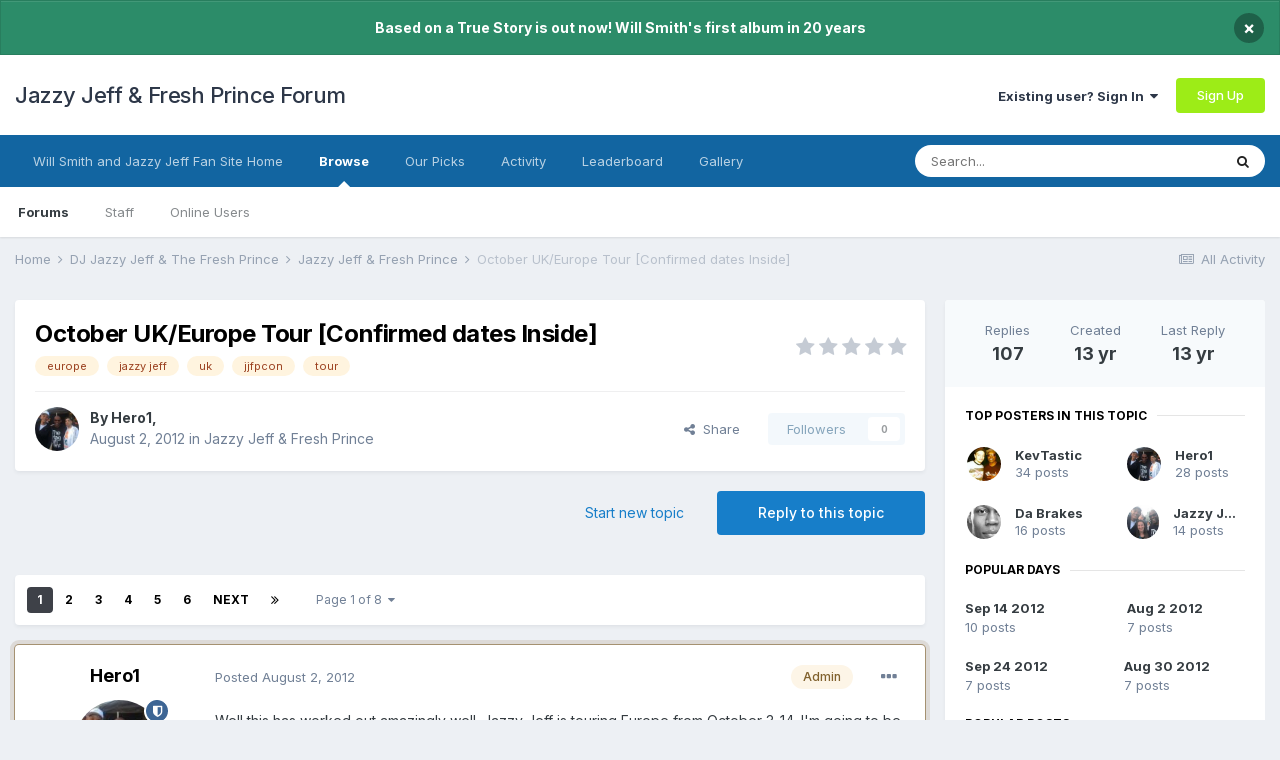

--- FILE ---
content_type: text/html;charset=UTF-8
request_url: https://www.jazzyjefffreshprince.com/forum/topic/14956-october-ukeurope-tour-confirmed-dates-inside/
body_size: 29636
content:
<!DOCTYPE html>
<html lang="en-US" dir="ltr">
	<head>
		<meta charset="utf-8">
        
		<title>October UK/Europe Tour [Confirmed dates Inside] - Jazzy Jeff &amp; Fresh Prince - Jazzy Jeff &amp; Fresh Prince Forum</title>
		
			<script>
  (function(i,s,o,g,r,a,m){i['GoogleAnalyticsObject']=r;i[r]=i[r]||function(){
  (i[r].q=i[r].q||[]).push(arguments)},i[r].l=1*new Date();a=s.createElement(o),
  m=s.getElementsByTagName(o)[0];a.async=1;a.src=g;m.parentNode.insertBefore(a,m)
  })(window,document,'script','//www.google-analytics.com/analytics.js','ga');

  ga('create', 'UA-182501-1', 'auto');
  ga('send', 'pageview');

</script>
		
		
		
		

	<meta name="viewport" content="width=device-width, initial-scale=1">


	
	


	<meta name="twitter:card" content="summary" />



	
		
			
				<meta property="og:title" content="October UK/Europe Tour [Confirmed dates Inside]">
			
		
	

	
		
			
				<meta property="og:type" content="website">
			
		
	

	
		
			
				<meta property="og:url" content="https://www.jazzyjefffreshprince.com/forum/topic/14956-october-ukeurope-tour-confirmed-dates-inside/">
			
		
	

	
		
			
				<meta name="description" content="Well this has worked out amazingly well. Jazzy Jeff is touring Europe from October 3-14. I&#039;m going to be in the UK from October 5 for a month! October 3 - Madrid, Spain - Joy Eslava October 4 - Leeds, United Kingdom - Mint Warehouse October 6 - Biel, Switzerland - Coupole October 7 - Belgium - Ve...">
			
		
	

	
		
			
				<meta property="og:description" content="Well this has worked out amazingly well. Jazzy Jeff is touring Europe from October 3-14. I&#039;m going to be in the UK from October 5 for a month! October 3 - Madrid, Spain - Joy Eslava October 4 - Leeds, United Kingdom - Mint Warehouse October 6 - Biel, Switzerland - Coupole October 7 - Belgium - Ve...">
			
		
	

	
		
			
				<meta property="og:updated_time" content="2012-10-12T04:20:57Z">
			
		
	

	
		
			
				<meta name="keywords" content="europe, jazzy jeff, uk, jjfpcon, tour">
			
		
	

	
		
			
				<meta property="og:site_name" content="Jazzy Jeff &amp; Fresh Prince Forum">
			
		
	

	
		
			
				<meta property="og:locale" content="en_US">
			
		
	


	
		<link rel="next" href="https://www.jazzyjefffreshprince.com/forum/topic/14956-october-ukeurope-tour-confirmed-dates-inside/page/2/" />
	

	
		<link rel="last" href="https://www.jazzyjefffreshprince.com/forum/topic/14956-october-ukeurope-tour-confirmed-dates-inside/page/8/" />
	

	
		<link rel="canonical" href="https://www.jazzyjefffreshprince.com/forum/topic/14956-october-ukeurope-tour-confirmed-dates-inside/" />
	

	
		<link as="style" rel="preload" href="https://www.jazzyjefffreshprince.com/forum/applications/core/interface/ckeditor/ckeditor/skins/ips/editor.css?t=M68E" />
	

<link rel="alternate" type="application/rss+xml" title="Will Smith News" href="https://www.jazzyjefffreshprince.com/forum/rss/1-will-smith-news.xml/" /><link rel="alternate" type="application/rss+xml" title="Will Smith News Copy" href="https://www.jazzyjefffreshprince.com/forum/rss/3-will-smith-news.xml/" /><link rel="alternate" type="application/rss+xml" title="Blog Feed" href="https://www.jazzyjefffreshprince.com/forum/rss/4-blog-feed.xml/" />


<link rel="manifest" href="https://www.jazzyjefffreshprince.com/forum/manifest.webmanifest/">
<meta name="msapplication-config" content="https://www.jazzyjefffreshprince.com/forum/browserconfig.xml/">
<meta name="msapplication-starturl" content="/">
<meta name="application-name" content="Jazzy Jeff & Fresh Prince Forum">
<meta name="apple-mobile-web-app-title" content="Jazzy Jeff & Fresh Prince Forum">

	<meta name="theme-color" content="#ffffff">






	

	
		
			<link rel="icon" sizes="512x512" href="https://www.jazzyjefffreshprince.com/forum/uploads/monthly_2021_06/android-chrome-36x36.png">
		
	

	
		
			<link rel="icon" sizes="512x512" href="https://www.jazzyjefffreshprince.com/forum/uploads/monthly_2021_06/android-chrome-48x48.png">
		
	

	
		
			<link rel="icon" sizes="512x512" href="https://www.jazzyjefffreshprince.com/forum/uploads/monthly_2021_06/android-chrome-72x72.png">
		
	

	
		
			<link rel="icon" sizes="512x512" href="https://www.jazzyjefffreshprince.com/forum/uploads/monthly_2021_06/android-chrome-96x96.png">
		
	

	
		
			<link rel="icon" sizes="512x512" href="https://www.jazzyjefffreshprince.com/forum/uploads/monthly_2021_06/android-chrome-144x144.png">
		
	

	
		
			<link rel="icon" sizes="512x512" href="https://www.jazzyjefffreshprince.com/forum/uploads/monthly_2021_06/android-chrome-192x192.png">
		
	

	
		
			<link rel="icon" sizes="512x512" href="https://www.jazzyjefffreshprince.com/forum/uploads/monthly_2021_06/android-chrome-256x256.png">
		
	

	
		
			<link rel="icon" sizes="512x512" href="https://www.jazzyjefffreshprince.com/forum/uploads/monthly_2021_06/android-chrome-384x384.png">
		
	

	
		
			<link rel="icon" sizes="512x512" href="https://www.jazzyjefffreshprince.com/forum/uploads/monthly_2021_06/android-chrome-512x512.png">
		
	

	
		
			<meta name="msapplication-square70x70logo" content="https://www.jazzyjefffreshprince.com/forum/uploads/monthly_2021_06/msapplication-square70x70logo.png"/>
		
	

	
		
			<meta name="msapplication-TileImage" content="https://www.jazzyjefffreshprince.com/forum/uploads/monthly_2021_06/msapplication-TileImage.png"/>
		
	

	
		
			<meta name="msapplication-square150x150logo" content="https://www.jazzyjefffreshprince.com/forum/uploads/monthly_2021_06/msapplication-square150x150logo.png"/>
		
	

	
		
			<meta name="msapplication-wide310x150logo" content="https://www.jazzyjefffreshprince.com/forum/uploads/monthly_2021_06/msapplication-wide310x150logo.png"/>
		
	

	
		
			<meta name="msapplication-square310x310logo" content="https://www.jazzyjefffreshprince.com/forum/uploads/monthly_2021_06/msapplication-square310x310logo.png"/>
		
	

	
		
			
				<link rel="apple-touch-icon" href="https://www.jazzyjefffreshprince.com/forum/uploads/monthly_2021_06/apple-touch-icon-57x57.png">
			
		
	

	
		
			
				<link rel="apple-touch-icon" sizes="512x512" href="https://www.jazzyjefffreshprince.com/forum/uploads/monthly_2021_06/apple-touch-icon-60x60.png">
			
		
	

	
		
			
				<link rel="apple-touch-icon" sizes="512x512" href="https://www.jazzyjefffreshprince.com/forum/uploads/monthly_2021_06/apple-touch-icon-72x72.png">
			
		
	

	
		
			
				<link rel="apple-touch-icon" sizes="512x512" href="https://www.jazzyjefffreshprince.com/forum/uploads/monthly_2021_06/apple-touch-icon-76x76.png">
			
		
	

	
		
			
				<link rel="apple-touch-icon" sizes="512x512" href="https://www.jazzyjefffreshprince.com/forum/uploads/monthly_2021_06/apple-touch-icon-114x114.png">
			
		
	

	
		
			
				<link rel="apple-touch-icon" sizes="512x512" href="https://www.jazzyjefffreshprince.com/forum/uploads/monthly_2021_06/apple-touch-icon-120x120.png">
			
		
	

	
		
			
				<link rel="apple-touch-icon" sizes="512x512" href="https://www.jazzyjefffreshprince.com/forum/uploads/monthly_2021_06/apple-touch-icon-144x144.png">
			
		
	

	
		
			
				<link rel="apple-touch-icon" sizes="512x512" href="https://www.jazzyjefffreshprince.com/forum/uploads/monthly_2021_06/apple-touch-icon-152x152.png">
			
		
	

	
		
			
				<link rel="apple-touch-icon" sizes="512x512" href="https://www.jazzyjefffreshprince.com/forum/uploads/monthly_2021_06/apple-touch-icon-180x180.png">
			
		
	





<link rel="preload" href="//www.jazzyjefffreshprince.com/forum/applications/core/interface/font/fontawesome-webfont.woff2?v=4.7.0" as="font" crossorigin="anonymous">
		


	
		<link href="https://fonts.googleapis.com/css?family=Inter:300,300i,400,400i,500,700,700i" rel="stylesheet" referrerpolicy="origin">
	



	<link rel='stylesheet' href='https://www.jazzyjefffreshprince.com/forum/uploads/css_built_1/341e4a57816af3ba440d891ca87450ff_framework.css?v=00827e20731661590678' media='all'>

	<link rel='stylesheet' href='https://www.jazzyjefffreshprince.com/forum/uploads/css_built_1/05e81b71abe4f22d6eb8d1a929494829_responsive.css?v=00827e20731661590678' media='all'>

	<link rel='stylesheet' href='https://www.jazzyjefffreshprince.com/forum/uploads/css_built_1/90eb5adf50a8c640f633d47fd7eb1778_core.css?v=00827e20731661590678' media='all'>

	<link rel='stylesheet' href='https://www.jazzyjefffreshprince.com/forum/uploads/css_built_1/5a0da001ccc2200dc5625c3f3934497d_core_responsive.css?v=00827e20731661590678' media='all'>

	<link rel='stylesheet' href='https://www.jazzyjefffreshprince.com/forum/uploads/css_built_1/62e269ced0fdab7e30e026f1d30ae516_forums.css?v=00827e20731661590678' media='all'>

	<link rel='stylesheet' href='https://www.jazzyjefffreshprince.com/forum/uploads/css_built_1/76e62c573090645fb99a15a363d8620e_forums_responsive.css?v=00827e20731661590678' media='all'>

	<link rel='stylesheet' href='https://www.jazzyjefffreshprince.com/forum/uploads/css_built_1/ebdea0c6a7dab6d37900b9190d3ac77b_topics.css?v=00827e20731661590678' media='all'>





<link rel='stylesheet' href='https://www.jazzyjefffreshprince.com/forum/uploads/css_built_1/258adbb6e4f3e83cd3b355f84e3fa002_custom.css?v=00827e20731661590678' media='all'>




		
		

	</head>
	<body class='ipsApp ipsApp_front ipsJS_none ipsClearfix' data-controller='core.front.core.app' data-message="" data-pageApp='forums' data-pageLocation='front' data-pageModule='forums' data-pageController='topic' data-pageID='14956'  >
		
        

        

		  <a href='#ipsLayout_mainArea' class='ipsHide' title='Go to main content on this page' accesskey='m'>Jump to content</a>
		<div id='ipsLayout_header' class='ipsClearfix'>
			



<div class='cAnnouncements' data-controller="core.front.core.announcementBanner" >
	
	<div class='cAnnouncementPageTop ipsJS_hide ipsAnnouncement ipsMessage_success' data-announcementId="5">
        
        <span>Based on a True Story is out now! Will Smith&#039;s first album in 20 years</span>
        

		<a href='#' data-role="dismissAnnouncement">×</a>
	</div>
	
</div>



			<header>
				<div class='ipsLayout_container'>
					

<a href='https://www.jazzyjefffreshprince.com/forum/' id='elSiteTitle' accesskey='1'>Jazzy Jeff & Fresh Prince Forum</a>

					
						

	<ul id='elUserNav' class='ipsList_inline cSignedOut ipsResponsive_showDesktop'>
		
		<li id='elSignInLink'>
			<a href='https://www.jazzyjefffreshprince.com/forum/login/' data-ipsMenu-closeOnClick="false" data-ipsMenu id='elUserSignIn'>
				Existing user? Sign In &nbsp;<i class='fa fa-caret-down'></i>
			</a>
			
<div id='elUserSignIn_menu' class='ipsMenu ipsMenu_auto ipsHide'>
	<form accept-charset='utf-8' method='post' action='https://www.jazzyjefffreshprince.com/forum/login/'>
		<input type="hidden" name="csrfKey" value="04523618d16bd5390cf9cb0a94a5c796">
		<input type="hidden" name="ref" value="aHR0cHM6Ly93d3cuamF6enlqZWZmZnJlc2hwcmluY2UuY29tL2ZvcnVtL3RvcGljLzE0OTU2LW9jdG9iZXItdWtldXJvcGUtdG91ci1jb25maXJtZWQtZGF0ZXMtaW5zaWRlLw==">
		<div data-role="loginForm">
			
			
			
				<div class='ipsColumns ipsColumns_noSpacing'>
					<div class='ipsColumn ipsColumn_wide' id='elUserSignIn_internal'>
						
<div class="ipsPad ipsForm ipsForm_vertical">
	<h4 class="ipsType_sectionHead">Sign In</h4>
	<br><br>
	<ul class='ipsList_reset'>
		<li class="ipsFieldRow ipsFieldRow_noLabel ipsFieldRow_fullWidth">
			
			
				<input type="text" placeholder="Display Name or Email Address" name="auth" autocomplete="email">
			
		</li>
		<li class="ipsFieldRow ipsFieldRow_noLabel ipsFieldRow_fullWidth">
			<input type="password" placeholder="Password" name="password" autocomplete="current-password">
		</li>
		<li class="ipsFieldRow ipsFieldRow_checkbox ipsClearfix">
			<span class="ipsCustomInput">
				<input type="checkbox" name="remember_me" id="remember_me_checkbox" value="1" checked aria-checked="true">
				<span></span>
			</span>
			<div class="ipsFieldRow_content">
				<label class="ipsFieldRow_label" for="remember_me_checkbox">Remember me</label>
				<span class="ipsFieldRow_desc">Not recommended on shared computers</span>
			</div>
		</li>
		<li class="ipsFieldRow ipsFieldRow_fullWidth">
			<button type="submit" name="_processLogin" value="usernamepassword" class="ipsButton ipsButton_primary ipsButton_small" id="elSignIn_submit">Sign In</button>
			
				<p class="ipsType_right ipsType_small">
					
						<a href='https://www.jazzyjefffreshprince.com/forum/lostpassword/' data-ipsDialog data-ipsDialog-title='Forgot your password?'>
					
					Forgot your password?</a>
				</p>
			
		</li>
	</ul>
</div>
					</div>
					<div class='ipsColumn ipsColumn_wide'>
						<div class='ipsPadding' id='elUserSignIn_external'>
							<div class='ipsAreaBackground_light ipsPadding:half'>
								
									<p class='ipsType_reset ipsType_small ipsType_center'><strong>Or sign in with one of these services</strong></p>
								
								
									<div class='ipsType_center ipsMargin_top:half'>
										

<button type="submit" name="_processLogin" value="4" class='ipsButton ipsButton_verySmall ipsButton_fullWidth ipsSocial ipsSocial_facebook' style="background-color: #3a579a">
	
		<span class='ipsSocial_icon'>
			
				<i class='fa fa-facebook-official'></i>
			
		</span>
		<span class='ipsSocial_text'>Sign in with Facebook</span>
	
</button>
									</div>
								
									<div class='ipsType_center ipsMargin_top:half'>
										

<button type="submit" name="_processLogin" value="8" class='ipsButton ipsButton_verySmall ipsButton_fullWidth ipsSocial ipsSocial_google' style="background-color: #4285F4">
	
		<span class='ipsSocial_icon'>
			
				<i class='fa fa-google'></i>
			
		</span>
		<span class='ipsSocial_text'>Sign in with Google</span>
	
</button>
									</div>
								
							</div>
						</div>
					</div>
				</div>
			
		</div>
	</form>
</div>
		</li>
		
			<li>
				
					<a href='https://www.jazzyjefffreshprince.com/forum/register/' data-ipsDialog data-ipsDialog-size='narrow' data-ipsDialog-title='Sign Up' id='elRegisterButton' class='ipsButton ipsButton_normal ipsButton_primary'>Sign Up</a>
				
			</li>
		
	</ul>

						
<ul class='ipsMobileHamburger ipsList_reset ipsResponsive_hideDesktop'>
	<li data-ipsDrawer data-ipsDrawer-drawerElem='#elMobileDrawer'>
		<a href='#'>
			
			
				
			
			
			
			<i class='fa fa-navicon'></i>
		</a>
	</li>
</ul>
					
				</div>
			</header>
			

	<nav data-controller='core.front.core.navBar' class=' ipsResponsive_showDesktop'>
		<div class='ipsNavBar_primary ipsLayout_container '>
			<ul data-role="primaryNavBar" class='ipsClearfix'>
				


	
		
		
		<li  id='elNavSecondary_30' data-role="navBarItem" data-navApp="core" data-navExt="CustomItem">
			
			
				<a href="http://www.jazzyjefffreshprince.com"  data-navItem-id="30" >
					Will Smith and Jazzy Jeff Fan Site Home<span class='ipsNavBar_active__identifier'></span>
				</a>
			
			
		</li>
	
	

	
		
		
			
		
		<li class='ipsNavBar_active' data-active id='elNavSecondary_1' data-role="navBarItem" data-navApp="core" data-navExt="CustomItem">
			
			
				<a href="https://www.jazzyjefffreshprince.com/forum/"  data-navItem-id="1" data-navDefault>
					Browse<span class='ipsNavBar_active__identifier'></span>
				</a>
			
			
				<ul class='ipsNavBar_secondary ' data-role='secondaryNavBar'>
					


	
		
		
			
		
		<li class='ipsNavBar_active' data-active id='elNavSecondary_3' data-role="navBarItem" data-navApp="forums" data-navExt="Forums">
			
			
				<a href="https://www.jazzyjefffreshprince.com/forum/"  data-navItem-id="3" data-navDefault>
					Forums<span class='ipsNavBar_active__identifier'></span>
				</a>
			
			
		</li>
	
	

	
		
		
		<li  id='elNavSecondary_5' data-role="navBarItem" data-navApp="core" data-navExt="StaffDirectory">
			
			
				<a href="https://www.jazzyjefffreshprince.com/forum/staff/"  data-navItem-id="5" >
					Staff<span class='ipsNavBar_active__identifier'></span>
				</a>
			
			
		</li>
	
	

	
		
		
		<li  id='elNavSecondary_6' data-role="navBarItem" data-navApp="core" data-navExt="OnlineUsers">
			
			
				<a href="https://www.jazzyjefffreshprince.com/forum/online/"  data-navItem-id="6" >
					Online Users<span class='ipsNavBar_active__identifier'></span>
				</a>
			
			
		</li>
	
	

					<li class='ipsHide' id='elNavigationMore_1' data-role='navMore'>
						<a href='#' data-ipsMenu data-ipsMenu-appendTo='#elNavigationMore_1' id='elNavigationMore_1_dropdown'>More <i class='fa fa-caret-down'></i></a>
						<ul class='ipsHide ipsMenu ipsMenu_auto' id='elNavigationMore_1_dropdown_menu' data-role='moreDropdown'></ul>
					</li>
				</ul>
			
		</li>
	
	

	
		
		
		<li  id='elNavSecondary_27' data-role="navBarItem" data-navApp="core" data-navExt="Promoted">
			
			
				<a href="https://www.jazzyjefffreshprince.com/forum/ourpicks/"  data-navItem-id="27" >
					Our Picks<span class='ipsNavBar_active__identifier'></span>
				</a>
			
			
		</li>
	
	

	
		
		
		<li  id='elNavSecondary_2' data-role="navBarItem" data-navApp="core" data-navExt="CustomItem">
			
			
				<a href="https://www.jazzyjefffreshprince.com/forum/discover/"  data-navItem-id="2" >
					Activity<span class='ipsNavBar_active__identifier'></span>
				</a>
			
			
				<ul class='ipsNavBar_secondary ipsHide' data-role='secondaryNavBar'>
					


	
		
		
		<li  id='elNavSecondary_7' data-role="navBarItem" data-navApp="core" data-navExt="AllActivity">
			
			
				<a href="https://www.jazzyjefffreshprince.com/forum/discover/"  data-navItem-id="7" >
					All Activity<span class='ipsNavBar_active__identifier'></span>
				</a>
			
			
		</li>
	
	

	
		
		
		<li  id='elNavSecondary_8' data-role="navBarItem" data-navApp="core" data-navExt="YourActivityStreams">
			
			
				<a href="#"  data-navItem-id="8" >
					My Activity Streams<span class='ipsNavBar_active__identifier'></span>
				</a>
			
			
		</li>
	
	

	
		
		
		<li  id='elNavSecondary_9' data-role="navBarItem" data-navApp="core" data-navExt="YourActivityStreamsItem">
			
			
				<a href="https://www.jazzyjefffreshprince.com/forum/discover/unread/"  data-navItem-id="9" >
					Unread Content<span class='ipsNavBar_active__identifier'></span>
				</a>
			
			
		</li>
	
	

	
		
		
		<li  id='elNavSecondary_10' data-role="navBarItem" data-navApp="core" data-navExt="YourActivityStreamsItem">
			
			
				<a href="https://www.jazzyjefffreshprince.com/forum/discover/content-started/"  data-navItem-id="10" >
					Content I Started<span class='ipsNavBar_active__identifier'></span>
				</a>
			
			
		</li>
	
	

	
		
		
		<li  id='elNavSecondary_11' data-role="navBarItem" data-navApp="core" data-navExt="Search">
			
			
				<a href="https://www.jazzyjefffreshprince.com/forum/search/"  data-navItem-id="11" >
					Search<span class='ipsNavBar_active__identifier'></span>
				</a>
			
			
		</li>
	
	

					<li class='ipsHide' id='elNavigationMore_2' data-role='navMore'>
						<a href='#' data-ipsMenu data-ipsMenu-appendTo='#elNavigationMore_2' id='elNavigationMore_2_dropdown'>More <i class='fa fa-caret-down'></i></a>
						<ul class='ipsHide ipsMenu ipsMenu_auto' id='elNavigationMore_2_dropdown_menu' data-role='moreDropdown'></ul>
					</li>
				</ul>
			
		</li>
	
	

	
		
		
		<li  id='elNavSecondary_29' data-role="navBarItem" data-navApp="core" data-navExt="Leaderboard">
			
			
				<a href="https://www.jazzyjefffreshprince.com/forum/leaderboard/"  data-navItem-id="29" >
					Leaderboard<span class='ipsNavBar_active__identifier'></span>
				</a>
			
			
		</li>
	
	

	
		
		
		<li  id='elNavSecondary_16' data-role="navBarItem" data-navApp="gallery" data-navExt="Gallery">
			
			
				<a href="https://www.jazzyjefffreshprince.com/forum/gallery/"  data-navItem-id="16" >
					Gallery<span class='ipsNavBar_active__identifier'></span>
				</a>
			
			
		</li>
	
	

				<li class='ipsHide' id='elNavigationMore' data-role='navMore'>
					<a href='#' data-ipsMenu data-ipsMenu-appendTo='#elNavigationMore' id='elNavigationMore_dropdown'>More</a>
					<ul class='ipsNavBar_secondary ipsHide' data-role='secondaryNavBar'>
						<li class='ipsHide' id='elNavigationMore_more' data-role='navMore'>
							<a href='#' data-ipsMenu data-ipsMenu-appendTo='#elNavigationMore_more' id='elNavigationMore_more_dropdown'>More <i class='fa fa-caret-down'></i></a>
							<ul class='ipsHide ipsMenu ipsMenu_auto' id='elNavigationMore_more_dropdown_menu' data-role='moreDropdown'></ul>
						</li>
					</ul>
				</li>
			</ul>
			

	<div id="elSearchWrapper">
		<div id='elSearch' data-controller="core.front.core.quickSearch">
			<form accept-charset='utf-8' action='//www.jazzyjefffreshprince.com/forum/search/?do=quicksearch' method='post'>
                <input type='search' id='elSearchField' placeholder='Search...' name='q' autocomplete='off' aria-label='Search'>
                <details class='cSearchFilter'>
                    <summary class='cSearchFilter__text'></summary>
                    <ul class='cSearchFilter__menu'>
                        
                        <li><label><input type="radio" name="type" value="all" ><span class='cSearchFilter__menuText'>Everywhere</span></label></li>
                        
                            
                                <li><label><input type="radio" name="type" value='contextual_{&quot;type&quot;:&quot;forums_topic&quot;,&quot;nodes&quot;:2}' checked><span class='cSearchFilter__menuText'>This Forum</span></label></li>
                            
                                <li><label><input type="radio" name="type" value='contextual_{&quot;type&quot;:&quot;forums_topic&quot;,&quot;item&quot;:14956}' checked><span class='cSearchFilter__menuText'>This Topic</span></label></li>
                            
                        
                        
                            <li><label><input type="radio" name="type" value="forums_topic"><span class='cSearchFilter__menuText'>Topics</span></label></li>
                        
                            <li><label><input type="radio" name="type" value="calendar_event"><span class='cSearchFilter__menuText'>Events</span></label></li>
                        
                            <li><label><input type="radio" name="type" value="blog_entry"><span class='cSearchFilter__menuText'>Blog Entries</span></label></li>
                        
                            <li><label><input type="radio" name="type" value="cms_pages_pageitem"><span class='cSearchFilter__menuText'>Pages</span></label></li>
                        
                            <li><label><input type="radio" name="type" value="gallery_image"><span class='cSearchFilter__menuText'>Images</span></label></li>
                        
                            <li><label><input type="radio" name="type" value="gallery_album_item"><span class='cSearchFilter__menuText'>Albums</span></label></li>
                        
                            <li><label><input type="radio" name="type" value="core_members"><span class='cSearchFilter__menuText'>Members</span></label></li>
                        
                    </ul>
                </details>
				<button class='cSearchSubmit' type="submit" aria-label='Search'><i class="fa fa-search"></i></button>
			</form>
		</div>
	</div>

		</div>
	</nav>

			
<ul id='elMobileNav' class='ipsResponsive_hideDesktop' data-controller='core.front.core.mobileNav'>
	
		
			
			
				
				
			
				
					<li id='elMobileBreadcrumb'>
						<a href='https://www.jazzyjefffreshprince.com/forum/forum/2-jazzy-jeff-fresh-prince/'>
							<span>Jazzy Jeff &amp; Fresh Prince</span>
						</a>
					</li>
				
				
			
				
				
			
		
	
	
	
	<li >
		<a data-action="defaultStream" href='https://www.jazzyjefffreshprince.com/forum/discover/'><i class="fa fa-newspaper-o" aria-hidden="true"></i></a>
	</li>

	

	
		<li class='ipsJS_show'>
			<a href='https://www.jazzyjefffreshprince.com/forum/search/'><i class='fa fa-search'></i></a>
		</li>
	
</ul>
		</div>
		<main id='ipsLayout_body' class='ipsLayout_container'>
			<div id='ipsLayout_contentArea'>
				<div id='ipsLayout_contentWrapper'>
					
<nav class='ipsBreadcrumb ipsBreadcrumb_top ipsFaded_withHover'>
	

	<ul class='ipsList_inline ipsPos_right'>
		
		<li >
			<a data-action="defaultStream" class='ipsType_light '  href='https://www.jazzyjefffreshprince.com/forum/discover/'><i class="fa fa-newspaper-o" aria-hidden="true"></i> <span>All Activity</span></a>
		</li>
		
	</ul>

	<ul data-role="breadcrumbList">
		<li>
			<a title="Home" href='https://www.jazzyjefffreshprince.com/forum/'>
				<span>Home <i class='fa fa-angle-right'></i></span>
			</a>
		</li>
		
		
			<li>
				
					<a href='https://www.jazzyjefffreshprince.com/forum/forum/18-dj-jazzy-jeff-the-fresh-prince/'>
						<span>DJ Jazzy Jeff &amp; The Fresh Prince <i class='fa fa-angle-right' aria-hidden="true"></i></span>
					</a>
				
			</li>
		
			<li>
				
					<a href='https://www.jazzyjefffreshprince.com/forum/forum/2-jazzy-jeff-fresh-prince/'>
						<span>Jazzy Jeff &amp; Fresh Prince <i class='fa fa-angle-right' aria-hidden="true"></i></span>
					</a>
				
			</li>
		
			<li>
				
					October UK/Europe Tour [Confirmed dates Inside]
				
			</li>
		
	</ul>
</nav>
					
					<div id='ipsLayout_mainArea'>
						
						
						
						

	




						



<div class="ipsPageHeader ipsResponsive_pull ipsBox ipsPadding sm:ipsPadding:half ipsMargin_bottom">
		
	
	<div class="ipsFlex ipsFlex-ai:center ipsFlex-fw:wrap ipsGap:4">
		<div class="ipsFlex-flex:11">
			<h1 class="ipsType_pageTitle ipsContained_container">
				

				
				
					<span class="ipsType_break ipsContained">
						<span>October UK/Europe Tour [Confirmed dates Inside]</span>
					</span>
				
			</h1>
			
			
				


	
		<ul class='ipsTags ipsList_inline ' >
			
				
					

<li >
	
	<a href="https://www.jazzyjefffreshprince.com/forum/tags/europe/" class='ipsTag' title="Find other content tagged with 'europe'" rel="tag" data-tag-label="europe"><span>europe</span></a>
	
</li>
				
					

<li >
	
	<a href="https://www.jazzyjefffreshprince.com/forum/tags/jazzy%20jeff/" class='ipsTag' title="Find other content tagged with 'jazzy jeff'" rel="tag" data-tag-label="jazzy jeff"><span>jazzy jeff</span></a>
	
</li>
				
					

<li >
	
	<a href="https://www.jazzyjefffreshprince.com/forum/tags/uk/" class='ipsTag' title="Find other content tagged with 'uk'" rel="tag" data-tag-label="uk"><span>uk</span></a>
	
</li>
				
					

<li >
	
	<a href="https://www.jazzyjefffreshprince.com/forum/tags/jjfpcon/" class='ipsTag' title="Find other content tagged with 'jjfpcon'" rel="tag" data-tag-label="jjfpcon"><span>jjfpcon</span></a>
	
</li>
				
					

<li >
	
	<a href="https://www.jazzyjefffreshprince.com/forum/tags/tour/" class='ipsTag' title="Find other content tagged with 'tour'" rel="tag" data-tag-label="tour"><span>tour</span></a>
	
</li>
				
			
			
		</ul>
		
	

			
		</div>
		
			<div class="ipsFlex-flex:00 ipsType_light">
				
				
<div  class='ipsClearfix ipsRating  ipsRating_veryLarge'>
	
	<ul class='ipsRating_collective'>
		
			
				<li class='ipsRating_off'>
					<i class='fa fa-star'></i>
				</li>
			
		
			
				<li class='ipsRating_off'>
					<i class='fa fa-star'></i>
				</li>
			
		
			
				<li class='ipsRating_off'>
					<i class='fa fa-star'></i>
				</li>
			
		
			
				<li class='ipsRating_off'>
					<i class='fa fa-star'></i>
				</li>
			
		
			
				<li class='ipsRating_off'>
					<i class='fa fa-star'></i>
				</li>
			
		
	</ul>
</div>
			</div>
		
	</div>
	<hr class="ipsHr">
	<div class="ipsPageHeader__meta ipsFlex ipsFlex-jc:between ipsFlex-ai:center ipsFlex-fw:wrap ipsGap:3">
		<div class="ipsFlex-flex:11">
			<div class="ipsPhotoPanel ipsPhotoPanel_mini ipsPhotoPanel_notPhone ipsClearfix">
				


	<a href="https://www.jazzyjefffreshprince.com/forum/profile/1-hero1/" rel="nofollow" data-ipsHover data-ipsHover-width="370" data-ipsHover-target="https://www.jazzyjefffreshprince.com/forum/profile/1-hero1/?do=hovercard" class="ipsUserPhoto ipsUserPhoto_mini" title="Go to Hero1's profile">
		<img src='https://www.jazzyjefffreshprince.com/forum/uploads/monthly_2022_04/jjfp-tim-2017.thumb.jpg.d5a8b2b7289875467bedb1646f0fc1b1.jpg' alt='Hero1' loading="lazy">
	</a>

				<div>
					<p class="ipsType_reset ipsType_blendLinks">
						<span class="ipsType_normal">
						
							<strong>By 


<a href='https://www.jazzyjefffreshprince.com/forum/profile/1-hero1/' rel="nofollow" data-ipsHover data-ipsHover-width='370' data-ipsHover-target='https://www.jazzyjefffreshprince.com/forum/profile/1-hero1/?do=hovercard&amp;referrer=https%253A%252F%252Fwww.jazzyjefffreshprince.com%252Fforum%252Ftopic%252F14956-october-ukeurope-tour-confirmed-dates-inside%252F' title="Go to Hero1's profile" class="ipsType_break">Hero1</a>, </strong><br>
							<span class="ipsType_light"><time datetime='2012-08-02T08:55:38Z' title='08/02/2012 08:55  AM' data-short='13 yr'>August 2, 2012</time> in <a href="https://www.jazzyjefffreshprince.com/forum/forum/2-jazzy-jeff-fresh-prince/">Jazzy Jeff &amp; Fresh Prince</a></span>
						
						</span>
					</p>
				</div>
			</div>
		</div>
		
			<div class="ipsFlex-flex:01 ipsResponsive_hidePhone">
				<div class="ipsFlex ipsFlex-ai:center ipsFlex-jc:center ipsGap:3 ipsGap_row:0">
					
						


    <a href='#elShareItem_459712713_menu' id='elShareItem_459712713' data-ipsMenu class='ipsShareButton ipsButton ipsButton_verySmall ipsButton_link ipsButton_link--light'>
        <span><i class='fa fa-share-alt'></i></span> &nbsp;Share
    </a>

    <div class='ipsPadding ipsMenu ipsMenu_auto ipsHide' id='elShareItem_459712713_menu' data-controller="core.front.core.sharelink">
        <ul class='ipsList_inline'>
            
                <li>
<a href="http://www.linkedin.com/shareArticle?mini=true&amp;url=https%3A%2F%2Fwww.jazzyjefffreshprince.com%2Fforum%2Ftopic%2F14956-october-ukeurope-tour-confirmed-dates-inside%2F&amp;title=October+UK%2FEurope+Tour+%5BConfirmed+dates+Inside%5D" rel="nofollow noopener" class="cShareLink cShareLink_linkedin" target="_blank" data-role="shareLink" title='Share on LinkedIn' data-ipsTooltip>
	<i class="fa fa-linkedin"></i>
</a></li>
            
                <li>
<a href="http://twitter.com/share?url=https%3A%2F%2Fwww.jazzyjefffreshprince.com%2Fforum%2Ftopic%2F14956-october-ukeurope-tour-confirmed-dates-inside%2F" class="cShareLink cShareLink_twitter" target="_blank" data-role="shareLink" title='Share on Twitter' data-ipsTooltip rel='nofollow noopener'>
	<i class="fa fa-twitter"></i>
</a></li>
            
                <li>
<a href="https://www.facebook.com/sharer/sharer.php?u=https%3A%2F%2Fwww.jazzyjefffreshprince.com%2Fforum%2Ftopic%2F14956-october-ukeurope-tour-confirmed-dates-inside%2F" class="cShareLink cShareLink_facebook" target="_blank" data-role="shareLink" title='Share on Facebook' data-ipsTooltip rel='noopener nofollow'>
	<i class="fa fa-facebook"></i>
</a></li>
            
                <li>
<a href="http://www.reddit.com/submit?url=https%3A%2F%2Fwww.jazzyjefffreshprince.com%2Fforum%2Ftopic%2F14956-october-ukeurope-tour-confirmed-dates-inside%2F&amp;title=October+UK%2FEurope+Tour+%5BConfirmed+dates+Inside%5D" rel="nofollow noopener" class="cShareLink cShareLink_reddit" target="_blank" title='Share on Reddit' data-ipsTooltip>
	<i class="fa fa-reddit"></i>
</a></li>
            
                <li>
<a href="mailto:?subject=October%20UK%2FEurope%20Tour%20%5BConfirmed%20dates%20Inside%5D&body=https%3A%2F%2Fwww.jazzyjefffreshprince.com%2Fforum%2Ftopic%2F14956-october-ukeurope-tour-confirmed-dates-inside%2F" rel='nofollow' class='cShareLink cShareLink_email' title='Share via email' data-ipsTooltip>
	<i class="fa fa-envelope"></i>
</a></li>
            
                <li>
<a href="http://pinterest.com/pin/create/button/?url=https://www.jazzyjefffreshprince.com/forum/topic/14956-october-ukeurope-tour-confirmed-dates-inside/&amp;media=" class="cShareLink cShareLink_pinterest" rel="nofollow noopener" target="_blank" data-role="shareLink" title='Share on Pinterest' data-ipsTooltip>
	<i class="fa fa-pinterest"></i>
</a></li>
            
        </ul>
        
            <hr class='ipsHr'>
            <button class='ipsHide ipsButton ipsButton_verySmall ipsButton_light ipsButton_fullWidth ipsMargin_top:half' data-controller='core.front.core.webshare' data-role='webShare' data-webShareTitle='October UK/Europe Tour [Confirmed dates Inside]' data-webShareText='October UK/Europe Tour [Confirmed dates Inside]' data-webShareUrl='https://www.jazzyjefffreshprince.com/forum/topic/14956-october-ukeurope-tour-confirmed-dates-inside/'>More sharing options...</button>
        
    </div>

					
					



					

<div data-followApp='forums' data-followArea='topic' data-followID='14956' data-controller='core.front.core.followButton'>
	

	<a href='https://www.jazzyjefffreshprince.com/forum/login/' rel="nofollow" class="ipsFollow ipsPos_middle ipsButton ipsButton_light ipsButton_verySmall ipsButton_disabled" data-role="followButton" data-ipsTooltip title='Sign in to follow this'>
		<span>Followers</span>
		<span class='ipsCommentCount'>0</span>
	</a>

</div>
				</div>
			</div>
					
	</div>
	
	
</div>






<div class="ipsClearfix">
	<ul class="ipsToolList ipsToolList_horizontal ipsClearfix ipsSpacer_both ">
		
			<li class="ipsToolList_primaryAction">
				<span data-controller="forums.front.topic.reply">
					
						<a href="#replyForm" rel="nofollow" class="ipsButton ipsButton_important ipsButton_medium ipsButton_fullWidth" data-action="replyToTopic">Reply to this topic</a>
					
				</span>
			</li>
		
		
			<li class="ipsResponsive_hidePhone">
				
					<a href="https://www.jazzyjefffreshprince.com/forum/forum/2-jazzy-jeff-fresh-prince/?do=add" rel="nofollow" class="ipsButton ipsButton_link ipsButton_medium ipsButton_fullWidth" title="Start a new topic in this forum">Start new topic</a>
				
			</li>
		
		
	</ul>
</div>

<div id="comments" data-controller="core.front.core.commentFeed,forums.front.topic.view, core.front.core.ignoredComments" data-autopoll data-baseurl="https://www.jazzyjefffreshprince.com/forum/topic/14956-october-ukeurope-tour-confirmed-dates-inside/"  data-feedid="topic-14956" class="cTopic ipsClear ipsSpacer_top">
	
			

				<div class="ipsBox ipsResponsive_pull ipsPadding:half ipsClearfix ipsClear ipsMargin_bottom">
					
					
						


	
	<ul class='ipsPagination' id='elPagination_babe4aa4a57168f1aea3a338d1b37e08_1393246807' data-ipsPagination-seoPagination='true' data-pages='8' data-ipsPagination  data-ipsPagination-pages="8" data-ipsPagination-perPage='15'>
		
			
				<li class='ipsPagination_first ipsPagination_inactive'><a href='https://www.jazzyjefffreshprince.com/forum/topic/14956-october-ukeurope-tour-confirmed-dates-inside/#comments' rel="first" data-page='1' data-ipsTooltip title='First page'><i class='fa fa-angle-double-left'></i></a></li>
				<li class='ipsPagination_prev ipsPagination_inactive'><a href='https://www.jazzyjefffreshprince.com/forum/topic/14956-october-ukeurope-tour-confirmed-dates-inside/#comments' rel="prev" data-page='0' data-ipsTooltip title='Previous page'>Prev</a></li>
			
			<li class='ipsPagination_page ipsPagination_active'><a href='https://www.jazzyjefffreshprince.com/forum/topic/14956-october-ukeurope-tour-confirmed-dates-inside/#comments' data-page='1'>1</a></li>
			
				
					<li class='ipsPagination_page'><a href='https://www.jazzyjefffreshprince.com/forum/topic/14956-october-ukeurope-tour-confirmed-dates-inside/page/2/#comments' data-page='2'>2</a></li>
				
					<li class='ipsPagination_page'><a href='https://www.jazzyjefffreshprince.com/forum/topic/14956-october-ukeurope-tour-confirmed-dates-inside/page/3/#comments' data-page='3'>3</a></li>
				
					<li class='ipsPagination_page'><a href='https://www.jazzyjefffreshprince.com/forum/topic/14956-october-ukeurope-tour-confirmed-dates-inside/page/4/#comments' data-page='4'>4</a></li>
				
					<li class='ipsPagination_page'><a href='https://www.jazzyjefffreshprince.com/forum/topic/14956-october-ukeurope-tour-confirmed-dates-inside/page/5/#comments' data-page='5'>5</a></li>
				
					<li class='ipsPagination_page'><a href='https://www.jazzyjefffreshprince.com/forum/topic/14956-october-ukeurope-tour-confirmed-dates-inside/page/6/#comments' data-page='6'>6</a></li>
				
				<li class='ipsPagination_next'><a href='https://www.jazzyjefffreshprince.com/forum/topic/14956-october-ukeurope-tour-confirmed-dates-inside/page/2/#comments' rel="next" data-page='2' data-ipsTooltip title='Next page'>Next</a></li>
				<li class='ipsPagination_last'><a href='https://www.jazzyjefffreshprince.com/forum/topic/14956-october-ukeurope-tour-confirmed-dates-inside/page/8/#comments' rel="last" data-page='8' data-ipsTooltip title='Last page'><i class='fa fa-angle-double-right'></i></a></li>
			
			
				<li class='ipsPagination_pageJump'>
					<a href='#' data-ipsMenu data-ipsMenu-closeOnClick='false' data-ipsMenu-appendTo='#elPagination_babe4aa4a57168f1aea3a338d1b37e08_1393246807' id='elPagination_babe4aa4a57168f1aea3a338d1b37e08_1393246807_jump'>Page 1 of 8 &nbsp;<i class='fa fa-caret-down'></i></a>
					<div class='ipsMenu ipsMenu_narrow ipsPadding ipsHide' id='elPagination_babe4aa4a57168f1aea3a338d1b37e08_1393246807_jump_menu'>
						<form accept-charset='utf-8' method='post' action='https://www.jazzyjefffreshprince.com/forum/topic/14956-october-ukeurope-tour-confirmed-dates-inside/#comments' data-role="pageJump" data-baseUrl='#'>
							<ul class='ipsForm ipsForm_horizontal'>
								<li class='ipsFieldRow'>
									<input type='number' min='1' max='8' placeholder='Page number' class='ipsField_fullWidth' name='page'>
								</li>
								<li class='ipsFieldRow ipsFieldRow_fullWidth'>
									<input type='submit' class='ipsButton_fullWidth ipsButton ipsButton_verySmall ipsButton_primary' value='Go'>
								</li>
							</ul>
						</form>
					</div>
				</li>
			
		
	</ul>

					
				</div>
			
	

	

<div data-controller='core.front.core.recommendedComments' data-url='https://www.jazzyjefffreshprince.com/forum/topic/14956-october-ukeurope-tour-confirmed-dates-inside/?recommended=comments' class='ipsRecommendedComments ipsHide'>
	<div data-role="recommendedComments">
		<h2 class='ipsType_sectionHead ipsType_large ipsType_bold ipsMargin_bottom'>Recommended Posts</h2>
		
	</div>
</div>
	
	<div id="elPostFeed" data-role="commentFeed" data-controller="core.front.core.moderation" >
		<form action="https://www.jazzyjefffreshprince.com/forum/topic/14956-october-ukeurope-tour-confirmed-dates-inside/?csrfKey=04523618d16bd5390cf9cb0a94a5c796&amp;do=multimodComment" method="post" data-ipspageaction data-role="moderationTools">
			
			
				

					

					
					



<a id='comment-216900'></a>
<article data-memberGroup="4"  id='elComment_216900' class='cPost ipsBox ipsResponsive_pull  ipsComment  ipsComment_parent ipsClearfix ipsClear ipsColumns ipsColumns_noSpacing ipsColumns_collapsePhone ipsComment_highlighted   '>
	

	
		<div class='ipsResponsive_showPhone ipsComment_badges'>
			<ul class='ipsList_reset ipsFlex ipsFlex-fw:wrap ipsGap:2 ipsGap_row:1'>
				
					<li><strong class='ipsBadge ipsBadge_large ipsBadge_highlightedGroup'>Admin</strong></li>
				
				
				
				
			</ul>
		</div>
	

	<div class='cAuthorPane_mobile ipsResponsive_showPhone'>
		<div class='cAuthorPane_photo'>
			<div class='cAuthorPane_photoWrap'>
				


	<a href="https://www.jazzyjefffreshprince.com/forum/profile/1-hero1/" rel="nofollow" data-ipsHover data-ipsHover-width="370" data-ipsHover-target="https://www.jazzyjefffreshprince.com/forum/profile/1-hero1/?do=hovercard" class="ipsUserPhoto ipsUserPhoto_large" title="Go to Hero1's profile">
		<img src='https://www.jazzyjefffreshprince.com/forum/uploads/monthly_2022_04/jjfp-tim-2017.thumb.jpg.d5a8b2b7289875467bedb1646f0fc1b1.jpg' alt='Hero1' loading="lazy">
	</a>

				
				<span class="cAuthorPane_badge cAuthorPane_badge--moderator" data-ipsTooltip title="Hero1 is a moderator"></span>
				
				
					<a href="https://www.jazzyjefffreshprince.com/forum/profile/1-hero1/badges/" rel="nofollow">
						
<img src='https://www.jazzyjefffreshprince.com/forum/uploads/monthly_2021_06/7_Collaborator.svg' loading="lazy" alt="Collaborator" class="cAuthorPane_badge cAuthorPane_badge--rank ipsOutline ipsOutline:2px" data-ipsTooltip title="Rank: Collaborator (7/14)">
					</a>
				
			</div>
		</div>
		<div class='cAuthorPane_content'>
			<h3 class='ipsType_sectionHead cAuthorPane_author ipsType_break ipsType_blendLinks ipsFlex ipsFlex-ai:center'>
				


<a href='https://www.jazzyjefffreshprince.com/forum/profile/1-hero1/' rel="nofollow" data-ipsHover data-ipsHover-width='370' data-ipsHover-target='https://www.jazzyjefffreshprince.com/forum/profile/1-hero1/?do=hovercard&amp;referrer=https%253A%252F%252Fwww.jazzyjefffreshprince.com%252Fforum%252Ftopic%252F14956-october-ukeurope-tour-confirmed-dates-inside%252F' title="Go to Hero1's profile" class="ipsType_break"><span style='color:#'>Hero1</span></a>
			</h3>
			<div class='ipsType_light ipsType_reset'>
				<a href='https://www.jazzyjefffreshprince.com/forum/topic/14956-october-ukeurope-tour-confirmed-dates-inside/?do=findComment&amp;comment=216900' rel="nofollow" class='ipsType_blendLinks'>Posted <time datetime='2012-08-02T08:55:38Z' title='08/02/2012 08:55  AM' data-short='13 yr'>August 2, 2012</time></a>
				
			</div>
		</div>
	</div>
	<aside class='ipsComment_author cAuthorPane ipsColumn ipsColumn_medium ipsResponsive_hidePhone'>
		<h3 class='ipsType_sectionHead cAuthorPane_author ipsType_blendLinks ipsType_break'><strong>


<a href='https://www.jazzyjefffreshprince.com/forum/profile/1-hero1/' rel="nofollow" data-ipsHover data-ipsHover-width='370' data-ipsHover-target='https://www.jazzyjefffreshprince.com/forum/profile/1-hero1/?do=hovercard&amp;referrer=https%253A%252F%252Fwww.jazzyjefffreshprince.com%252Fforum%252Ftopic%252F14956-october-ukeurope-tour-confirmed-dates-inside%252F' title="Go to Hero1's profile" class="ipsType_break">Hero1</a></strong>
			
		</h3>
		<ul class='cAuthorPane_info ipsList_reset'>
			<li data-role='photo' class='cAuthorPane_photo'>
				<div class='cAuthorPane_photoWrap'>
					


	<a href="https://www.jazzyjefffreshprince.com/forum/profile/1-hero1/" rel="nofollow" data-ipsHover data-ipsHover-width="370" data-ipsHover-target="https://www.jazzyjefffreshprince.com/forum/profile/1-hero1/?do=hovercard" class="ipsUserPhoto ipsUserPhoto_large" title="Go to Hero1's profile">
		<img src='https://www.jazzyjefffreshprince.com/forum/uploads/monthly_2022_04/jjfp-tim-2017.thumb.jpg.d5a8b2b7289875467bedb1646f0fc1b1.jpg' alt='Hero1' loading="lazy">
	</a>

					
						<span class="cAuthorPane_badge cAuthorPane_badge--moderator" data-ipsTooltip title="Hero1 is a moderator"></span>
					
					
						
<img src='https://www.jazzyjefffreshprince.com/forum/uploads/monthly_2021_06/7_Collaborator.svg' loading="lazy" alt="Collaborator" class="cAuthorPane_badge cAuthorPane_badge--rank ipsOutline ipsOutline:2px" data-ipsTooltip title="Rank: Collaborator (7/14)">
					
				</div>
			</li>
			
				<li data-role='group'><span style='color:#'>Admin</span></li>
				
			
			
				<li data-role='stats' class='ipsMargin_top'>
					<ul class="ipsList_reset ipsType_light ipsFlex ipsFlex-ai:center ipsFlex-jc:center ipsGap_row:2 cAuthorPane_stats">
						<li>
							
								<a href="https://www.jazzyjefffreshprince.com/forum/profile/1-hero1/content/" rel="nofollow" title="14,832 posts" data-ipsTooltip class="ipsType_blendLinks">
							
								<i class="fa fa-comment"></i> 14.8k
							
								</a>
							
						</li>
						
					</ul>
				</li>
			
			
				

	
	<li data-role='custom-field' class='ipsResponsive_hidePhone ipsType_break'>
		
<span class='ft'>Gender:</span><span class='fc'>Male</span>
	</li>
	
	<li data-role='custom-field' class='ipsResponsive_hidePhone ipsType_break'>
		
<span class='ft'>Location:</span><span class='fc'>Australia</span>
	</li>
	
	<li data-role='custom-field' class='ipsResponsive_hidePhone ipsType_break'>
		
<span class='ft'>Interests:</span><span class='fc'>I&#039;m a writer...so life!</span>
	</li>
	

			
		</ul>
	</aside>
	<div class='ipsColumn ipsColumn_fluid ipsMargin:none'>
		

<div id='comment-216900_wrap' data-controller='core.front.core.comment' data-commentApp='forums' data-commentType='forums' data-commentID="216900" data-quoteData='{&quot;userid&quot;:1,&quot;username&quot;:&quot;Hero1&quot;,&quot;timestamp&quot;:1343897738,&quot;contentapp&quot;:&quot;forums&quot;,&quot;contenttype&quot;:&quot;forums&quot;,&quot;contentid&quot;:14956,&quot;contentclass&quot;:&quot;forums_Topic&quot;,&quot;contentcommentid&quot;:216900}' class='ipsComment_content ipsType_medium'>

	<div class='ipsComment_meta ipsType_light ipsFlex ipsFlex-ai:center ipsFlex-jc:between ipsFlex-fd:row-reverse'>
		<div class='ipsType_light ipsType_reset ipsType_blendLinks ipsComment_toolWrap'>
			<div class='ipsResponsive_hidePhone ipsComment_badges'>
				<ul class='ipsList_reset ipsFlex ipsFlex-jc:end ipsFlex-fw:wrap ipsGap:2 ipsGap_row:1'>
					
					
						<li><strong class='ipsBadge ipsBadge_large ipsBadge_highlightedGroup'>Admin</strong></li>
					
					
					
					
				</ul>
			</div>
			<ul class='ipsList_reset ipsComment_tools'>
				<li>
					<a href='#elControls_216900_menu' class='ipsComment_ellipsis' id='elControls_216900' title='More options...' data-ipsMenu data-ipsMenu-appendTo='#comment-216900_wrap'><i class='fa fa-ellipsis-h'></i></a>
					<ul id='elControls_216900_menu' class='ipsMenu ipsMenu_narrow ipsHide'>
						
							<li class='ipsMenu_item'><a href='https://www.jazzyjefffreshprince.com/forum/topic/14956-october-ukeurope-tour-confirmed-dates-inside/?do=reportComment&amp;comment=216900' data-ipsDialog data-ipsDialog-remoteSubmit data-ipsDialog-size='medium' data-ipsDialog-flashMessage='Thanks for your report.' data-ipsDialog-title="Report post" data-action='reportComment' title='Report this content'>Report</a></li>
						
						
							<li class='ipsMenu_item'><a href='https://www.jazzyjefffreshprince.com/forum/topic/14956-october-ukeurope-tour-confirmed-dates-inside/' title='Share this post' data-ipsDialog data-ipsDialog-size='narrow' data-ipsDialog-content='#elShareComment_216900_menu' data-ipsDialog-title="Share this post" id='elSharePost_216900' data-role='shareComment'>Share</a></li>
						
                        
						
						
						
							
								
							
							
							
							
							
							
						
					</ul>
				</li>
				
			</ul>
		</div>

		<div class='ipsType_reset ipsResponsive_hidePhone'>
			<a href='https://www.jazzyjefffreshprince.com/forum/topic/14956-october-ukeurope-tour-confirmed-dates-inside/?do=findComment&amp;comment=216900' rel="nofollow" class='ipsType_blendLinks'>Posted <time datetime='2012-08-02T08:55:38Z' title='08/02/2012 08:55  AM' data-short='13 yr'>August 2, 2012</time></a>
			
			<span class='ipsResponsive_hidePhone'>
				
				
			</span>
		</div>
	</div>

	

    

	<div class='cPost_contentWrap'>
		
		<div data-role='commentContent' class='ipsType_normal ipsType_richText ipsPadding_bottom ipsContained' data-controller='core.front.core.lightboxedImages'>
			<p>Well this has worked out amazingly well.  Jazzy Jeff is touring Europe from October 3-14. I'm going to be in the UK from October 5 for a month!<br><br>
October 3 - Madrid, Spain - Joy Eslava<br>
October 4 - Leeds, United Kingdom - Mint Warehouse<br>
October 6 - Biel, Switzerland - Coupole<br>
October 7 - Belgium - Venue TBA<br>
October 9 - Middlesbrough, United Kingdom - Spensleys Emporium<br>
October 10 - Neuchatel, Switzerland – Venue TBA<br>
October 11 - Warwick, United Kingdom - Saint Bar<br>
October 12 - Berlin, Germany - Tube Station<br>
October 13 - Lugano, Switzerland - WKND<br>
October 14 - Stockholm, Sweden - Café Opera<br>
October 15 - London, United Kingdom - Jazz Cafe<br>
October 20 - Cape Town, South Africa - International Convention Centre</p>


			
		</div>

		
			<div class='ipsItemControls'>
				
					
						

	<div data-controller='core.front.core.reaction' class='ipsItemControls_right ipsClearfix '>	
		<div class='ipsReact ipsPos_right'>
			
				
				<div class='ipsReact_blurb ipsHide' data-role='reactionBlurb'>
					
				</div>
			
			
			
		</div>
	</div>

					
				
				<ul class='ipsComment_controls ipsClearfix ipsItemControls_left' data-role="commentControls">
					
						
							<li data-ipsQuote-editor='topic_comment' data-ipsQuote-target='#comment-216900' class='ipsJS_show'>
								<button class='ipsButton ipsButton_light ipsButton_verySmall ipsButton_narrow cMultiQuote ipsHide' data-action='multiQuoteComment' data-ipsTooltip data-ipsQuote-multiQuote data-mqId='mq216900' title='MultiQuote'><i class='fa fa-plus'></i></button>
							</li>
							<li data-ipsQuote-editor='topic_comment' data-ipsQuote-target='#comment-216900' class='ipsJS_show'>
								<a href='#' data-action='quoteComment' data-ipsQuote-singleQuote>Quote</a>
							</li>
						
						
						
					
					<li class='ipsHide' data-role='commentLoading'>
						<span class='ipsLoading ipsLoading_tiny ipsLoading_noAnim'></span>
					</li>
				</ul>
			</div>
		

		
			

		
	</div>

	

	



<div class='ipsPadding ipsHide cPostShareMenu' id='elShareComment_216900_menu'>
	<h5 class='ipsType_normal ipsType_reset'>Link to comment</h5>
	
		
	
	
	<input type='text' value='https://www.jazzyjefffreshprince.com/forum/topic/14956-october-ukeurope-tour-confirmed-dates-inside/' class='ipsField_fullWidth'>

	
	<h5 class='ipsType_normal ipsType_reset ipsSpacer_top'>Share on other sites</h5>
	

	<ul class='ipsList_inline ipsList_noSpacing ipsClearfix' data-controller="core.front.core.sharelink">
		
			<li>
<a href="http://www.linkedin.com/shareArticle?mini=true&amp;url=https%3A%2F%2Fwww.jazzyjefffreshprince.com%2Fforum%2Ftopic%2F14956-october-ukeurope-tour-confirmed-dates-inside%2F%3Fdo%3DfindComment%26comment%3D216900&amp;title=October+UK%2FEurope+Tour+%5BConfirmed+dates+Inside%5D" rel="nofollow noopener" class="cShareLink cShareLink_linkedin" target="_blank" data-role="shareLink" title='Share on LinkedIn' data-ipsTooltip>
	<i class="fa fa-linkedin"></i>
</a></li>
		
			<li>
<a href="http://twitter.com/share?url=https%3A%2F%2Fwww.jazzyjefffreshprince.com%2Fforum%2Ftopic%2F14956-october-ukeurope-tour-confirmed-dates-inside%2F%3Fdo%3DfindComment%26comment%3D216900" class="cShareLink cShareLink_twitter" target="_blank" data-role="shareLink" title='Share on Twitter' data-ipsTooltip rel='nofollow noopener'>
	<i class="fa fa-twitter"></i>
</a></li>
		
			<li>
<a href="https://www.facebook.com/sharer/sharer.php?u=https%3A%2F%2Fwww.jazzyjefffreshprince.com%2Fforum%2Ftopic%2F14956-october-ukeurope-tour-confirmed-dates-inside%2F%3Fdo%3DfindComment%26comment%3D216900" class="cShareLink cShareLink_facebook" target="_blank" data-role="shareLink" title='Share on Facebook' data-ipsTooltip rel='noopener nofollow'>
	<i class="fa fa-facebook"></i>
</a></li>
		
			<li>
<a href="http://www.reddit.com/submit?url=https%3A%2F%2Fwww.jazzyjefffreshprince.com%2Fforum%2Ftopic%2F14956-october-ukeurope-tour-confirmed-dates-inside%2F%3Fdo%3DfindComment%26comment%3D216900&amp;title=October+UK%2FEurope+Tour+%5BConfirmed+dates+Inside%5D" rel="nofollow noopener" class="cShareLink cShareLink_reddit" target="_blank" title='Share on Reddit' data-ipsTooltip>
	<i class="fa fa-reddit"></i>
</a></li>
		
			<li>
<a href="mailto:?subject=October%20UK%2FEurope%20Tour%20%5BConfirmed%20dates%20Inside%5D&body=https%3A%2F%2Fwww.jazzyjefffreshprince.com%2Fforum%2Ftopic%2F14956-october-ukeurope-tour-confirmed-dates-inside%2F%3Fdo%3DfindComment%26comment%3D216900" rel='nofollow' class='cShareLink cShareLink_email' title='Share via email' data-ipsTooltip>
	<i class="fa fa-envelope"></i>
</a></li>
		
			<li>
<a href="http://pinterest.com/pin/create/button/?url=https://www.jazzyjefffreshprince.com/forum/topic/14956-october-ukeurope-tour-confirmed-dates-inside/?do=findComment%26comment=216900&amp;media=" class="cShareLink cShareLink_pinterest" rel="nofollow noopener" target="_blank" data-role="shareLink" title='Share on Pinterest' data-ipsTooltip>
	<i class="fa fa-pinterest"></i>
</a></li>
		
	</ul>


	<hr class='ipsHr'>
	<button class='ipsHide ipsButton ipsButton_small ipsButton_light ipsButton_fullWidth ipsMargin_top:half' data-controller='core.front.core.webshare' data-role='webShare' data-webShareTitle='October UK/Europe Tour [Confirmed dates Inside]' data-webShareText='Well this has worked out amazingly well.  Jazzy Jeff is touring Europe from October 3-14. I&#039;m going to be in the UK from October 5 for a month!  
October 3 - Madrid, Spain - Joy Eslava 
October 4 - Leeds, United Kingdom - Mint Warehouse 
October 6 - Biel, Switzerland - Coupole 
October 7 - Belgium - Venue TBA 
October 9 - Middlesbrough, United Kingdom - Spensleys Emporium 
October 10 - Neuchatel, Switzerland – Venue TBA 
October 11 - Warwick, United Kingdom - Saint Bar 
October 12 - Berlin, Germany - Tube Station 
October 13 - Lugano, Switzerland - WKND 
October 14 - Stockholm, Sweden - Café Opera 
October 15 - London, United Kingdom - Jazz Cafe 
October 20 - Cape Town, South Africa - International Convention Centre 
' data-webShareUrl='https://www.jazzyjefffreshprince.com/forum/topic/14956-october-ukeurope-tour-confirmed-dates-inside/?do=findComment&amp;comment=216900'>More sharing options...</button>

	
</div>
</div>
	</div>
</article>
					
					
					
						







<div class="ipsBox cTopicOverview cTopicOverview--inline ipsFlex ipsFlex-fd:row md:ipsFlex-fd:row sm:ipsFlex-fd:column ipsMargin_bottom sm:ipsMargin_bottom:half sm:ipsMargin_top:half ipsResponsive_pull ipsResponsive_hideDesktop ipsResponsive_block " data-controller='forums.front.topic.activity'>

	<div class='cTopicOverview__header ipsAreaBackground_light ipsFlex sm:ipsFlex-fw:wrap sm:ipsFlex-jc:center'>
		<ul class='cTopicOverview__stats ipsPadding ipsMargin:none sm:ipsPadding_horizontal:half ipsFlex ipsFlex-flex:10 ipsFlex-jc:around ipsFlex-ai:center'>
			<li class='cTopicOverview__statItem ipsType_center'>
				<span class='cTopicOverview__statTitle ipsType_light ipsTruncate ipsTruncate_line'>Replies</span>
				<span class='cTopicOverview__statValue'>107</span>
			</li>
			<li class='cTopicOverview__statItem ipsType_center'>
				<span class='cTopicOverview__statTitle ipsType_light ipsTruncate ipsTruncate_line'>Created</span>
				<span class='cTopicOverview__statValue'><time datetime='2012-08-02T08:55:38Z' title='08/02/2012 08:55  AM' data-short='13 yr'>13 yr</time></span>
			</li>
			<li class='cTopicOverview__statItem ipsType_center'>
				<span class='cTopicOverview__statTitle ipsType_light ipsTruncate ipsTruncate_line'>Last Reply </span>
				<span class='cTopicOverview__statValue'><time datetime='2012-10-12T04:20:57Z' title='10/12/2012 04:20  AM' data-short='13 yr'>13 yr</time></span>
			</li>
		</ul>
		<a href='#' data-action='toggleOverview' class='cTopicOverview__toggle cTopicOverview__toggle--inline ipsType_large ipsType_light ipsPad ipsFlex ipsFlex-ai:center ipsFlex-jc:center'><i class='fa fa-chevron-down'></i></a>
	</div>
	
		<div class='cTopicOverview__preview ipsFlex-flex:10' data-role="preview">
			<div class='cTopicOverview__previewInner ipsPadding_vertical ipsPadding_horizontal ipsResponsive_hidePhone ipsFlex ipsFlex-fd:row'>
				
					<div class='cTopicOverview__section--users ipsFlex-flex:00'>
						<h4 class='ipsType_reset cTopicOverview__sectionTitle ipsType_dark ipsType_uppercase ipsType_noBreak'>Top Posters In This Topic</h4>
						<ul class='cTopicOverview__dataList ipsMargin:none ipsPadding:none ipsList_style:none ipsFlex ipsFlex-jc:between ipsFlex-ai:center'>
							
								<li class="cTopicOverview__dataItem ipsMargin_right ipsFlex ipsFlex-jc:start ipsFlex-ai:center">
									


	<a href="https://www.jazzyjefffreshprince.com/forum/profile/40-kevtastic/" rel="nofollow" data-ipsHover data-ipsHover-width="370" data-ipsHover-target="https://www.jazzyjefffreshprince.com/forum/profile/40-kevtastic/?do=hovercard" class="ipsUserPhoto ipsUserPhoto_tiny" title="Go to KevTastic's profile">
		<img src='https://www.jazzyjefffreshprince.com/forum/uploads/profile/photo-thumb-40.jpg' alt='KevTastic' loading="lazy">
	</a>

									<p class='ipsMargin:none ipsPadding_left:half ipsPadding_right ipsType_right'>34</p>
								</li>
							
								<li class="cTopicOverview__dataItem ipsMargin_right ipsFlex ipsFlex-jc:start ipsFlex-ai:center">
									


	<a href="https://www.jazzyjefffreshprince.com/forum/profile/1-hero1/" rel="nofollow" data-ipsHover data-ipsHover-width="370" data-ipsHover-target="https://www.jazzyjefffreshprince.com/forum/profile/1-hero1/?do=hovercard" class="ipsUserPhoto ipsUserPhoto_tiny" title="Go to Hero1's profile">
		<img src='https://www.jazzyjefffreshprince.com/forum/uploads/monthly_2022_04/jjfp-tim-2017.thumb.jpg.d5a8b2b7289875467bedb1646f0fc1b1.jpg' alt='Hero1' loading="lazy">
	</a>

									<p class='ipsMargin:none ipsPadding_left:half ipsPadding_right ipsType_right'>28</p>
								</li>
							
								<li class="cTopicOverview__dataItem ipsMargin_right ipsFlex ipsFlex-jc:start ipsFlex-ai:center">
									


	<a href="https://www.jazzyjefffreshprince.com/forum/profile/24-da-brakes/" rel="nofollow" data-ipsHover data-ipsHover-width="370" data-ipsHover-target="https://www.jazzyjefffreshprince.com/forum/profile/24-da-brakes/?do=hovercard" class="ipsUserPhoto ipsUserPhoto_tiny" title="Go to Da Brakes's profile">
		<img src='https://www.jazzyjefffreshprince.com/forum/uploads/av-24.jpg' alt='Da Brakes' loading="lazy">
	</a>

									<p class='ipsMargin:none ipsPadding_left:half ipsPadding_right ipsType_right'>16</p>
								</li>
							
								<li class="cTopicOverview__dataItem ipsMargin_right ipsFlex ipsFlex-jc:start ipsFlex-ai:center">
									


	<a href="https://www.jazzyjefffreshprince.com/forum/profile/22-jazzy-julie/" rel="nofollow" data-ipsHover data-ipsHover-width="370" data-ipsHover-target="https://www.jazzyjefffreshprince.com/forum/profile/22-jazzy-julie/?do=hovercard" class="ipsUserPhoto ipsUserPhoto_tiny" title="Go to Jazzy Julie's profile">
		<img src='https://www.jazzyjefffreshprince.com/forum/uploads/monthly_2017_09/JJFP.thumb.jpg.7257ccb0411aff149b73db71d06dbd27.jpg' alt='Jazzy Julie' loading="lazy">
	</a>

									<p class='ipsMargin:none ipsPadding_left:half ipsPadding_right ipsType_right'>14</p>
								</li>
							
						</ul>
					</div>
				
				
					<div class='cTopicOverview__section--popularDays ipsFlex-flex:00 ipsPadding_left ipsPadding_left:double'>
						<h4 class='ipsType_reset cTopicOverview__sectionTitle ipsType_dark ipsType_uppercase ipsType_noBreak'>Popular Days</h4>
						<ul class='cTopicOverview__dataList ipsMargin:none ipsPadding:none ipsList_style:none ipsFlex ipsFlex-jc:between ipsFlex-ai:center'>
							
								<li class='ipsFlex-flex:10'>
									<a href="https://www.jazzyjefffreshprince.com/forum/topic/14956-october-ukeurope-tour-confirmed-dates-inside/?do=findComment&amp;comment=217251" rel="nofollow" class='cTopicOverview__dataItem ipsMargin_right ipsType_blendLinks ipsFlex ipsFlex-jc:between ipsFlex-ai:center'>
										<p class='ipsMargin:none'>Sep 14</p>
										<p class='ipsMargin:none ipsMargin_horizontal ipsType_light'>10</p>
									</a>
								</li>
							
								<li class='ipsFlex-flex:10'>
									<a href="https://www.jazzyjefffreshprince.com/forum/topic/14956-october-ukeurope-tour-confirmed-dates-inside/?do=findComment&amp;comment=216900" rel="nofollow" class='cTopicOverview__dataItem ipsMargin_right ipsType_blendLinks ipsFlex ipsFlex-jc:between ipsFlex-ai:center'>
										<p class='ipsMargin:none'>Aug 2</p>
										<p class='ipsMargin:none ipsMargin_horizontal ipsType_light'>7</p>
									</a>
								</li>
							
								<li class='ipsFlex-flex:10'>
									<a href="https://www.jazzyjefffreshprince.com/forum/topic/14956-october-ukeurope-tour-confirmed-dates-inside/?do=findComment&amp;comment=217351" rel="nofollow" class='cTopicOverview__dataItem ipsMargin_right ipsType_blendLinks ipsFlex ipsFlex-jc:between ipsFlex-ai:center'>
										<p class='ipsMargin:none'>Sep 24</p>
										<p class='ipsMargin:none ipsMargin_horizontal ipsType_light'>7</p>
									</a>
								</li>
							
								<li class='ipsFlex-flex:10'>
									<a href="https://www.jazzyjefffreshprince.com/forum/topic/14956-october-ukeurope-tour-confirmed-dates-inside/?do=findComment&amp;comment=217106" rel="nofollow" class='cTopicOverview__dataItem ipsMargin_right ipsType_blendLinks ipsFlex ipsFlex-jc:between ipsFlex-ai:center'>
										<p class='ipsMargin:none'>Aug 30</p>
										<p class='ipsMargin:none ipsMargin_horizontal ipsType_light'>7</p>
									</a>
								</li>
							
						</ul>
					</div>
				
			</div>
		</div>
	
	<div class='cTopicOverview__body ipsPadding ipsHide ipsFlex ipsFlex-flex:11 ipsFlex-fd:column' data-role="overview">
		
			<div class='cTopicOverview__section--users ipsMargin_bottom'>
				<h4 class='ipsType_reset cTopicOverview__sectionTitle ipsType_withHr ipsType_dark ipsType_uppercase ipsMargin_bottom'>Top Posters In This Topic</h4>
				<ul class='cTopicOverview__dataList ipsList_reset ipsFlex ipsFlex-jc:start ipsFlex-ai:center ipsFlex-fw:wrap ipsGap:8 ipsGap_row:5'>
					
						<li class="cTopicOverview__dataItem cTopicOverview__dataItem--split ipsFlex ipsFlex-jc:start ipsFlex-ai:center ipsFlex-flex:11">
							


	<a href="https://www.jazzyjefffreshprince.com/forum/profile/40-kevtastic/" rel="nofollow" data-ipsHover data-ipsHover-width="370" data-ipsHover-target="https://www.jazzyjefffreshprince.com/forum/profile/40-kevtastic/?do=hovercard" class="ipsUserPhoto ipsUserPhoto_tiny" title="Go to KevTastic's profile">
		<img src='https://www.jazzyjefffreshprince.com/forum/uploads/profile/photo-thumb-40.jpg' alt='KevTastic' loading="lazy">
	</a>

							<p class='ipsMargin:none ipsMargin_left:half cTopicOverview__dataItemInner ipsType_left'>
								<strong class='ipsTruncate ipsTruncate_line'><a href='https://www.jazzyjefffreshprince.com/forum/profile/40-kevtastic/' class='ipsType_blendLinks'>KevTastic</a></strong>
								<span class='ipsType_light'>34 posts</span>
							</p>
						</li>
					
						<li class="cTopicOverview__dataItem cTopicOverview__dataItem--split ipsFlex ipsFlex-jc:start ipsFlex-ai:center ipsFlex-flex:11">
							


	<a href="https://www.jazzyjefffreshprince.com/forum/profile/1-hero1/" rel="nofollow" data-ipsHover data-ipsHover-width="370" data-ipsHover-target="https://www.jazzyjefffreshprince.com/forum/profile/1-hero1/?do=hovercard" class="ipsUserPhoto ipsUserPhoto_tiny" title="Go to Hero1's profile">
		<img src='https://www.jazzyjefffreshprince.com/forum/uploads/monthly_2022_04/jjfp-tim-2017.thumb.jpg.d5a8b2b7289875467bedb1646f0fc1b1.jpg' alt='Hero1' loading="lazy">
	</a>

							<p class='ipsMargin:none ipsMargin_left:half cTopicOverview__dataItemInner ipsType_left'>
								<strong class='ipsTruncate ipsTruncate_line'><a href='https://www.jazzyjefffreshprince.com/forum/profile/1-hero1/' class='ipsType_blendLinks'>Hero1</a></strong>
								<span class='ipsType_light'>28 posts</span>
							</p>
						</li>
					
						<li class="cTopicOverview__dataItem cTopicOverview__dataItem--split ipsFlex ipsFlex-jc:start ipsFlex-ai:center ipsFlex-flex:11">
							


	<a href="https://www.jazzyjefffreshprince.com/forum/profile/24-da-brakes/" rel="nofollow" data-ipsHover data-ipsHover-width="370" data-ipsHover-target="https://www.jazzyjefffreshprince.com/forum/profile/24-da-brakes/?do=hovercard" class="ipsUserPhoto ipsUserPhoto_tiny" title="Go to Da Brakes's profile">
		<img src='https://www.jazzyjefffreshprince.com/forum/uploads/av-24.jpg' alt='Da Brakes' loading="lazy">
	</a>

							<p class='ipsMargin:none ipsMargin_left:half cTopicOverview__dataItemInner ipsType_left'>
								<strong class='ipsTruncate ipsTruncate_line'><a href='https://www.jazzyjefffreshprince.com/forum/profile/24-da-brakes/' class='ipsType_blendLinks'>Da Brakes</a></strong>
								<span class='ipsType_light'>16 posts</span>
							</p>
						</li>
					
						<li class="cTopicOverview__dataItem cTopicOverview__dataItem--split ipsFlex ipsFlex-jc:start ipsFlex-ai:center ipsFlex-flex:11">
							


	<a href="https://www.jazzyjefffreshprince.com/forum/profile/22-jazzy-julie/" rel="nofollow" data-ipsHover data-ipsHover-width="370" data-ipsHover-target="https://www.jazzyjefffreshprince.com/forum/profile/22-jazzy-julie/?do=hovercard" class="ipsUserPhoto ipsUserPhoto_tiny" title="Go to Jazzy Julie's profile">
		<img src='https://www.jazzyjefffreshprince.com/forum/uploads/monthly_2017_09/JJFP.thumb.jpg.7257ccb0411aff149b73db71d06dbd27.jpg' alt='Jazzy Julie' loading="lazy">
	</a>

							<p class='ipsMargin:none ipsMargin_left:half cTopicOverview__dataItemInner ipsType_left'>
								<strong class='ipsTruncate ipsTruncate_line'><a href='https://www.jazzyjefffreshprince.com/forum/profile/22-jazzy-julie/' class='ipsType_blendLinks'>Jazzy Julie</a></strong>
								<span class='ipsType_light'>14 posts</span>
							</p>
						</li>
					
				</ul>
			</div>
		
		
			<div class='cTopicOverview__section--popularDays ipsMargin_bottom'>
				<h4 class='ipsType_reset cTopicOverview__sectionTitle ipsType_withHr ipsType_dark ipsType_uppercase ipsMargin_top:half ipsMargin_bottom'>Popular Days</h4>
				<ul class='cTopicOverview__dataList ipsList_reset ipsFlex ipsFlex-jc:start ipsFlex-ai:center ipsFlex-fw:wrap ipsGap:8 ipsGap_row:5'>
					
						<li class='ipsFlex-flex:10'>
							<a href="https://www.jazzyjefffreshprince.com/forum/topic/14956-october-ukeurope-tour-confirmed-dates-inside/?do=findComment&amp;comment=217251" rel="nofollow" class='cTopicOverview__dataItem ipsType_blendLinks'>
								<p class='ipsMargin:none ipsType_bold'>Sep 14 2012</p>
								<p class='ipsMargin:none ipsType_light'>10 posts</p>
							</a>
						</li>
					
						<li class='ipsFlex-flex:10'>
							<a href="https://www.jazzyjefffreshprince.com/forum/topic/14956-october-ukeurope-tour-confirmed-dates-inside/?do=findComment&amp;comment=216900" rel="nofollow" class='cTopicOverview__dataItem ipsType_blendLinks'>
								<p class='ipsMargin:none ipsType_bold'>Aug 2 2012</p>
								<p class='ipsMargin:none ipsType_light'>7 posts</p>
							</a>
						</li>
					
						<li class='ipsFlex-flex:10'>
							<a href="https://www.jazzyjefffreshprince.com/forum/topic/14956-october-ukeurope-tour-confirmed-dates-inside/?do=findComment&amp;comment=217351" rel="nofollow" class='cTopicOverview__dataItem ipsType_blendLinks'>
								<p class='ipsMargin:none ipsType_bold'>Sep 24 2012</p>
								<p class='ipsMargin:none ipsType_light'>7 posts</p>
							</a>
						</li>
					
						<li class='ipsFlex-flex:10'>
							<a href="https://www.jazzyjefffreshprince.com/forum/topic/14956-october-ukeurope-tour-confirmed-dates-inside/?do=findComment&amp;comment=217106" rel="nofollow" class='cTopicOverview__dataItem ipsType_blendLinks'>
								<p class='ipsMargin:none ipsType_bold'>Aug 30 2012</p>
								<p class='ipsMargin:none ipsType_light'>7 posts</p>
							</a>
						</li>
					
				</ul>
			</div>
		
		
			<div class='cTopicOverview__section--topPost ipsMargin_bottom'>
				<h4 class='ipsType_reset cTopicOverview__sectionTitle ipsType_withHr ipsType_dark ipsType_uppercase ipsMargin_top:half'>Popular Posts</h4>
				
					<a href="https://www.jazzyjefffreshprince.com/forum/topic/14956-october-ukeurope-tour-confirmed-dates-inside/?do=findComment&amp;comment=217248" rel="nofollow" class="ipsType_noLinkStyling ipsBlock">
						<div class='ipsPhotoPanel ipsPhotoPanel_tiny ipsClearfix ipsMargin_top'>
							<span class='ipsUserPhoto ipsUserPhoto_tiny'>
								<img src='https://www.jazzyjefffreshprince.com/forum/uploads/profile/photo-thumb-10074.jpg' alt='Nic61974'>
							</span>
							<div>
								<h5 class='ipsType_reset ipsType_bold ipsType_normal ipsType_blendLinks'>Nic61974</h5>
								<p class='ipsMargin:none ipsType_light ipsType_resetLh'><time datetime='2012-09-13T22:53:34Z' title='09/13/2012 10:53  PM' data-short='13 yr'>September 13, 2012</time></p>
							</div>
						</div>
						<p class='ipsMargin:none ipsMargin_top:half ipsType_medium ipsType_richText' data-ipsTruncate data-ipsTruncate-size='3 lines' data-ipsTruncate-type='remove'>
							Hi everyone, 
My name is Nicole and I am the brand manager for DJ Jazzy Jeff.  First, I&#039;d like to thank you all for your support.  I can confirm Jeff has a few UK shows.  He&#039;ll be in Leeds on the 4th,
						</p>
					</a>
				
			</div>
		
		
	</div>
	
		<a href='#' data-action='toggleOverview' class='cTopicOverview__toggle cTopicOverview__toggle--afterStats ipsType_large ipsType_light ipsPad ipsFlex ipsFlex-ai:center ipsFlex-jc:center'><i class='fa fa-chevron-down'></i></a>
	

</div>



					
				

					

					
					



<a id='comment-216902'></a>
<article  id='elComment_216902' class='cPost ipsBox ipsResponsive_pull  ipsComment  ipsComment_parent ipsClearfix ipsClear ipsColumns ipsColumns_noSpacing ipsColumns_collapsePhone    '>
	

	

	<div class='cAuthorPane_mobile ipsResponsive_showPhone'>
		<div class='cAuthorPane_photo'>
			<div class='cAuthorPane_photoWrap'>
				


	<a href="https://www.jazzyjefffreshprince.com/forum/profile/40-kevtastic/" rel="nofollow" data-ipsHover data-ipsHover-width="370" data-ipsHover-target="https://www.jazzyjefffreshprince.com/forum/profile/40-kevtastic/?do=hovercard" class="ipsUserPhoto ipsUserPhoto_large" title="Go to KevTastic's profile">
		<img src='https://www.jazzyjefffreshprince.com/forum/uploads/profile/photo-thumb-40.jpg' alt='KevTastic' loading="lazy">
	</a>

				
				<span class="cAuthorPane_badge cAuthorPane_badge--moderator" data-ipsTooltip title="KevTastic is a moderator"></span>
				
				
					<a href="https://www.jazzyjefffreshprince.com/forum/profile/40-kevtastic/badges/" rel="nofollow">
						
<img src='https://www.jazzyjefffreshprince.com/forum/uploads/monthly_2021_06/2_Rookie.svg' loading="lazy" alt="Rookie" class="cAuthorPane_badge cAuthorPane_badge--rank ipsOutline ipsOutline:2px" data-ipsTooltip title="Rank: Rookie (2/14)">
					</a>
				
			</div>
		</div>
		<div class='cAuthorPane_content'>
			<h3 class='ipsType_sectionHead cAuthorPane_author ipsType_break ipsType_blendLinks ipsFlex ipsFlex-ai:center'>
				


<a href='https://www.jazzyjefffreshprince.com/forum/profile/40-kevtastic/' rel="nofollow" data-ipsHover data-ipsHover-width='370' data-ipsHover-target='https://www.jazzyjefffreshprince.com/forum/profile/40-kevtastic/?do=hovercard&amp;referrer=https%253A%252F%252Fwww.jazzyjefffreshprince.com%252Fforum%252Ftopic%252F14956-october-ukeurope-tour-confirmed-dates-inside%252F' title="Go to KevTastic's profile" class="ipsType_break"><span style='color:#'>KevTastic</span></a>
			</h3>
			<div class='ipsType_light ipsType_reset'>
				<a href='https://www.jazzyjefffreshprince.com/forum/topic/14956-october-ukeurope-tour-confirmed-dates-inside/?do=findComment&amp;comment=216902' rel="nofollow" class='ipsType_blendLinks'>Posted <time datetime='2012-08-02T09:50:55Z' title='08/02/2012 09:50  AM' data-short='13 yr'>August 2, 2012</time></a>
				
			</div>
		</div>
	</div>
	<aside class='ipsComment_author cAuthorPane ipsColumn ipsColumn_medium ipsResponsive_hidePhone'>
		<h3 class='ipsType_sectionHead cAuthorPane_author ipsType_blendLinks ipsType_break'><strong>


<a href='https://www.jazzyjefffreshprince.com/forum/profile/40-kevtastic/' rel="nofollow" data-ipsHover data-ipsHover-width='370' data-ipsHover-target='https://www.jazzyjefffreshprince.com/forum/profile/40-kevtastic/?do=hovercard&amp;referrer=https%253A%252F%252Fwww.jazzyjefffreshprince.com%252Fforum%252Ftopic%252F14956-october-ukeurope-tour-confirmed-dates-inside%252F' title="Go to KevTastic's profile" class="ipsType_break">KevTastic</a></strong>
			
		</h3>
		<ul class='cAuthorPane_info ipsList_reset'>
			<li data-role='photo' class='cAuthorPane_photo'>
				<div class='cAuthorPane_photoWrap'>
					


	<a href="https://www.jazzyjefffreshprince.com/forum/profile/40-kevtastic/" rel="nofollow" data-ipsHover data-ipsHover-width="370" data-ipsHover-target="https://www.jazzyjefffreshprince.com/forum/profile/40-kevtastic/?do=hovercard" class="ipsUserPhoto ipsUserPhoto_large" title="Go to KevTastic's profile">
		<img src='https://www.jazzyjefffreshprince.com/forum/uploads/profile/photo-thumb-40.jpg' alt='KevTastic' loading="lazy">
	</a>

					
						<span class="cAuthorPane_badge cAuthorPane_badge--moderator" data-ipsTooltip title="KevTastic is a moderator"></span>
					
					
						
<img src='https://www.jazzyjefffreshprince.com/forum/uploads/monthly_2021_06/2_Rookie.svg' loading="lazy" alt="Rookie" class="cAuthorPane_badge cAuthorPane_badge--rank ipsOutline ipsOutline:2px" data-ipsTooltip title="Rank: Rookie (2/14)">
					
				</div>
			</li>
			
				<li data-role='group'><span style='color:#'>JJFP.com Potnas</span></li>
				
			
			
				<li data-role='stats' class='ipsMargin_top'>
					<ul class="ipsList_reset ipsType_light ipsFlex ipsFlex-ai:center ipsFlex-jc:center ipsGap_row:2 cAuthorPane_stats">
						<li>
							
								<a href="https://www.jazzyjefffreshprince.com/forum/profile/40-kevtastic/content/" rel="nofollow" title="5,609 posts" data-ipsTooltip class="ipsType_blendLinks">
							
								<i class="fa fa-comment"></i> 5.6k
							
								</a>
							
						</li>
						
					</ul>
				</li>
			
			
				

	
	<li data-role='custom-field' class='ipsResponsive_hidePhone ipsType_break'>
		
<span class='ft'>Location:</span><span class='fc'>Kettering, UK</span>
	</li>
	
	<li data-role='custom-field' class='ipsResponsive_hidePhone ipsType_break'>
		
<span class='ft'>Interests:</span><span class='fc'>Filmmaking, Music Vids, Movies, HipHop, Rock, Hanging with buddies, DJ-ing, Football (Soccer), Pro Wrestling, VideoGames</span>
	</li>
	

			
		</ul>
	</aside>
	<div class='ipsColumn ipsColumn_fluid ipsMargin:none'>
		

<div id='comment-216902_wrap' data-controller='core.front.core.comment' data-commentApp='forums' data-commentType='forums' data-commentID="216902" data-quoteData='{&quot;userid&quot;:40,&quot;username&quot;:&quot;KevTastic&quot;,&quot;timestamp&quot;:1343901055,&quot;contentapp&quot;:&quot;forums&quot;,&quot;contenttype&quot;:&quot;forums&quot;,&quot;contentid&quot;:14956,&quot;contentclass&quot;:&quot;forums_Topic&quot;,&quot;contentcommentid&quot;:216902}' class='ipsComment_content ipsType_medium'>

	<div class='ipsComment_meta ipsType_light ipsFlex ipsFlex-ai:center ipsFlex-jc:between ipsFlex-fd:row-reverse'>
		<div class='ipsType_light ipsType_reset ipsType_blendLinks ipsComment_toolWrap'>
			<div class='ipsResponsive_hidePhone ipsComment_badges'>
				<ul class='ipsList_reset ipsFlex ipsFlex-jc:end ipsFlex-fw:wrap ipsGap:2 ipsGap_row:1'>
					
					
					
					
					
				</ul>
			</div>
			<ul class='ipsList_reset ipsComment_tools'>
				<li>
					<a href='#elControls_216902_menu' class='ipsComment_ellipsis' id='elControls_216902' title='More options...' data-ipsMenu data-ipsMenu-appendTo='#comment-216902_wrap'><i class='fa fa-ellipsis-h'></i></a>
					<ul id='elControls_216902_menu' class='ipsMenu ipsMenu_narrow ipsHide'>
						
							<li class='ipsMenu_item'><a href='https://www.jazzyjefffreshprince.com/forum/topic/14956-october-ukeurope-tour-confirmed-dates-inside/?do=reportComment&amp;comment=216902' data-ipsDialog data-ipsDialog-remoteSubmit data-ipsDialog-size='medium' data-ipsDialog-flashMessage='Thanks for your report.' data-ipsDialog-title="Report post" data-action='reportComment' title='Report this content'>Report</a></li>
						
						
							<li class='ipsMenu_item'><a href='https://www.jazzyjefffreshprince.com/forum/topic/14956-october-ukeurope-tour-confirmed-dates-inside/?do=findComment&amp;comment=216902' rel="nofollow" title='Share this post' data-ipsDialog data-ipsDialog-size='narrow' data-ipsDialog-content='#elShareComment_216902_menu' data-ipsDialog-title="Share this post" id='elSharePost_216902' data-role='shareComment'>Share</a></li>
						
                        
						
						
						
							
								
							
							
							
							
							
							
						
					</ul>
				</li>
				
			</ul>
		</div>

		<div class='ipsType_reset ipsResponsive_hidePhone'>
			<a href='https://www.jazzyjefffreshprince.com/forum/topic/14956-october-ukeurope-tour-confirmed-dates-inside/?do=findComment&amp;comment=216902' rel="nofollow" class='ipsType_blendLinks'>Posted <time datetime='2012-08-02T09:50:55Z' title='08/02/2012 09:50  AM' data-short='13 yr'>August 2, 2012</time></a>
			
			<span class='ipsResponsive_hidePhone'>
				
				
			</span>
		</div>
	</div>

	

    

	<div class='cPost_contentWrap'>
		
		<div data-role='commentContent' class='ipsType_normal ipsType_richText ipsPadding_bottom ipsContained' data-controller='core.front.core.lightboxedImages'>
			<p>Awesome news. I'll get upto Manchester if i have to. If there is nothing closer.</p>


			
		</div>

		
			<div class='ipsItemControls'>
				
					
						

	<div data-controller='core.front.core.reaction' class='ipsItemControls_right ipsClearfix '>	
		<div class='ipsReact ipsPos_right'>
			
				
				<div class='ipsReact_blurb ipsHide' data-role='reactionBlurb'>
					
				</div>
			
			
			
		</div>
	</div>

					
				
				<ul class='ipsComment_controls ipsClearfix ipsItemControls_left' data-role="commentControls">
					
						
							<li data-ipsQuote-editor='topic_comment' data-ipsQuote-target='#comment-216902' class='ipsJS_show'>
								<button class='ipsButton ipsButton_light ipsButton_verySmall ipsButton_narrow cMultiQuote ipsHide' data-action='multiQuoteComment' data-ipsTooltip data-ipsQuote-multiQuote data-mqId='mq216902' title='MultiQuote'><i class='fa fa-plus'></i></button>
							</li>
							<li data-ipsQuote-editor='topic_comment' data-ipsQuote-target='#comment-216902' class='ipsJS_show'>
								<a href='#' data-action='quoteComment' data-ipsQuote-singleQuote>Quote</a>
							</li>
						
						
						
					
					<li class='ipsHide' data-role='commentLoading'>
						<span class='ipsLoading ipsLoading_tiny ipsLoading_noAnim'></span>
					</li>
				</ul>
			</div>
		

		
			

		
	</div>

	

	



<div class='ipsPadding ipsHide cPostShareMenu' id='elShareComment_216902_menu'>
	<h5 class='ipsType_normal ipsType_reset'>Link to comment</h5>
	
		
	
	
	<input type='text' value='https://www.jazzyjefffreshprince.com/forum/topic/14956-october-ukeurope-tour-confirmed-dates-inside/?do=findComment&amp;comment=216902' class='ipsField_fullWidth'>

	
	<h5 class='ipsType_normal ipsType_reset ipsSpacer_top'>Share on other sites</h5>
	

	<ul class='ipsList_inline ipsList_noSpacing ipsClearfix' data-controller="core.front.core.sharelink">
		
			<li>
<a href="http://www.linkedin.com/shareArticle?mini=true&amp;url=https%3A%2F%2Fwww.jazzyjefffreshprince.com%2Fforum%2Ftopic%2F14956-october-ukeurope-tour-confirmed-dates-inside%2F%3Fdo%3DfindComment%26comment%3D216902&amp;title=October+UK%2FEurope+Tour+%5BConfirmed+dates+Inside%5D" rel="nofollow noopener" class="cShareLink cShareLink_linkedin" target="_blank" data-role="shareLink" title='Share on LinkedIn' data-ipsTooltip>
	<i class="fa fa-linkedin"></i>
</a></li>
		
			<li>
<a href="http://twitter.com/share?url=https%3A%2F%2Fwww.jazzyjefffreshprince.com%2Fforum%2Ftopic%2F14956-october-ukeurope-tour-confirmed-dates-inside%2F%3Fdo%3DfindComment%26comment%3D216902" class="cShareLink cShareLink_twitter" target="_blank" data-role="shareLink" title='Share on Twitter' data-ipsTooltip rel='nofollow noopener'>
	<i class="fa fa-twitter"></i>
</a></li>
		
			<li>
<a href="https://www.facebook.com/sharer/sharer.php?u=https%3A%2F%2Fwww.jazzyjefffreshprince.com%2Fforum%2Ftopic%2F14956-october-ukeurope-tour-confirmed-dates-inside%2F%3Fdo%3DfindComment%26comment%3D216902" class="cShareLink cShareLink_facebook" target="_blank" data-role="shareLink" title='Share on Facebook' data-ipsTooltip rel='noopener nofollow'>
	<i class="fa fa-facebook"></i>
</a></li>
		
			<li>
<a href="http://www.reddit.com/submit?url=https%3A%2F%2Fwww.jazzyjefffreshprince.com%2Fforum%2Ftopic%2F14956-october-ukeurope-tour-confirmed-dates-inside%2F%3Fdo%3DfindComment%26comment%3D216902&amp;title=October+UK%2FEurope+Tour+%5BConfirmed+dates+Inside%5D" rel="nofollow noopener" class="cShareLink cShareLink_reddit" target="_blank" title='Share on Reddit' data-ipsTooltip>
	<i class="fa fa-reddit"></i>
</a></li>
		
			<li>
<a href="mailto:?subject=October%20UK%2FEurope%20Tour%20%5BConfirmed%20dates%20Inside%5D&body=https%3A%2F%2Fwww.jazzyjefffreshprince.com%2Fforum%2Ftopic%2F14956-october-ukeurope-tour-confirmed-dates-inside%2F%3Fdo%3DfindComment%26comment%3D216902" rel='nofollow' class='cShareLink cShareLink_email' title='Share via email' data-ipsTooltip>
	<i class="fa fa-envelope"></i>
</a></li>
		
			<li>
<a href="http://pinterest.com/pin/create/button/?url=https://www.jazzyjefffreshprince.com/forum/topic/14956-october-ukeurope-tour-confirmed-dates-inside/?do=findComment%26comment=216902&amp;media=" class="cShareLink cShareLink_pinterest" rel="nofollow noopener" target="_blank" data-role="shareLink" title='Share on Pinterest' data-ipsTooltip>
	<i class="fa fa-pinterest"></i>
</a></li>
		
	</ul>


	<hr class='ipsHr'>
	<button class='ipsHide ipsButton ipsButton_small ipsButton_light ipsButton_fullWidth ipsMargin_top:half' data-controller='core.front.core.webshare' data-role='webShare' data-webShareTitle='October UK/Europe Tour [Confirmed dates Inside]' data-webShareText='Awesome news. I&#039;ll get upto Manchester if i have to. If there is nothing closer. 
' data-webShareUrl='https://www.jazzyjefffreshprince.com/forum/topic/14956-october-ukeurope-tour-confirmed-dates-inside/?do=findComment&amp;comment=216902'>More sharing options...</button>

	
</div>
</div>
	</div>
</article>
					
					
					
				

					

					
					



<a id='comment-216905'></a>
<article  id='elComment_216905' class='cPost ipsBox ipsResponsive_pull  ipsComment  ipsComment_parent ipsClearfix ipsClear ipsColumns ipsColumns_noSpacing ipsColumns_collapsePhone    '>
	

	

	<div class='cAuthorPane_mobile ipsResponsive_showPhone'>
		<div class='cAuthorPane_photo'>
			<div class='cAuthorPane_photoWrap'>
				


	<a href="https://www.jazzyjefffreshprince.com/forum/profile/24-da-brakes/" rel="nofollow" data-ipsHover data-ipsHover-width="370" data-ipsHover-target="https://www.jazzyjefffreshprince.com/forum/profile/24-da-brakes/?do=hovercard" class="ipsUserPhoto ipsUserPhoto_large" title="Go to Da Brakes's profile">
		<img src='https://www.jazzyjefffreshprince.com/forum/uploads/av-24.jpg' alt='Da Brakes' loading="lazy">
	</a>

				
				<span class="cAuthorPane_badge cAuthorPane_badge--moderator" data-ipsTooltip title="Da Brakes is a moderator"></span>
				
				
					<a href="https://www.jazzyjefffreshprince.com/forum/profile/24-da-brakes/badges/" rel="nofollow">
						
<img src='https://www.jazzyjefffreshprince.com/forum/uploads/monthly_2021_06/2_Rookie.svg' loading="lazy" alt="Rookie" class="cAuthorPane_badge cAuthorPane_badge--rank ipsOutline ipsOutline:2px" data-ipsTooltip title="Rank: Rookie (2/14)">
					</a>
				
			</div>
		</div>
		<div class='cAuthorPane_content'>
			<h3 class='ipsType_sectionHead cAuthorPane_author ipsType_break ipsType_blendLinks ipsFlex ipsFlex-ai:center'>
				


<a href='https://www.jazzyjefffreshprince.com/forum/profile/24-da-brakes/' rel="nofollow" data-ipsHover data-ipsHover-width='370' data-ipsHover-target='https://www.jazzyjefffreshprince.com/forum/profile/24-da-brakes/?do=hovercard&amp;referrer=https%253A%252F%252Fwww.jazzyjefffreshprince.com%252Fforum%252Ftopic%252F14956-october-ukeurope-tour-confirmed-dates-inside%252F' title="Go to Da Brakes's profile" class="ipsType_break"><span style='color:#'>Da Brakes</span></a>
			</h3>
			<div class='ipsType_light ipsType_reset'>
				<a href='https://www.jazzyjefffreshprince.com/forum/topic/14956-october-ukeurope-tour-confirmed-dates-inside/?do=findComment&amp;comment=216905' rel="nofollow" class='ipsType_blendLinks'>Posted <time datetime='2012-08-02T11:58:07Z' title='08/02/2012 11:58  AM' data-short='13 yr'>August 2, 2012</time></a>
				
			</div>
		</div>
	</div>
	<aside class='ipsComment_author cAuthorPane ipsColumn ipsColumn_medium ipsResponsive_hidePhone'>
		<h3 class='ipsType_sectionHead cAuthorPane_author ipsType_blendLinks ipsType_break'><strong>


<a href='https://www.jazzyjefffreshprince.com/forum/profile/24-da-brakes/' rel="nofollow" data-ipsHover data-ipsHover-width='370' data-ipsHover-target='https://www.jazzyjefffreshprince.com/forum/profile/24-da-brakes/?do=hovercard&amp;referrer=https%253A%252F%252Fwww.jazzyjefffreshprince.com%252Fforum%252Ftopic%252F14956-october-ukeurope-tour-confirmed-dates-inside%252F' title="Go to Da Brakes's profile" class="ipsType_break">Da Brakes</a></strong>
			
		</h3>
		<ul class='cAuthorPane_info ipsList_reset'>
			<li data-role='photo' class='cAuthorPane_photo'>
				<div class='cAuthorPane_photoWrap'>
					


	<a href="https://www.jazzyjefffreshprince.com/forum/profile/24-da-brakes/" rel="nofollow" data-ipsHover data-ipsHover-width="370" data-ipsHover-target="https://www.jazzyjefffreshprince.com/forum/profile/24-da-brakes/?do=hovercard" class="ipsUserPhoto ipsUserPhoto_large" title="Go to Da Brakes's profile">
		<img src='https://www.jazzyjefffreshprince.com/forum/uploads/av-24.jpg' alt='Da Brakes' loading="lazy">
	</a>

					
						<span class="cAuthorPane_badge cAuthorPane_badge--moderator" data-ipsTooltip title="Da Brakes is a moderator"></span>
					
					
						
<img src='https://www.jazzyjefffreshprince.com/forum/uploads/monthly_2021_06/2_Rookie.svg' loading="lazy" alt="Rookie" class="cAuthorPane_badge cAuthorPane_badge--rank ipsOutline ipsOutline:2px" data-ipsTooltip title="Rank: Rookie (2/14)">
					
				</div>
			</li>
			
				<li data-role='group'><span style='color:#'>JJFP.com Potnas</span></li>
				
			
			
				<li data-role='stats' class='ipsMargin_top'>
					<ul class="ipsList_reset ipsType_light ipsFlex ipsFlex-ai:center ipsFlex-jc:center ipsGap_row:2 cAuthorPane_stats">
						<li>
							
								<a href="https://www.jazzyjefffreshprince.com/forum/profile/24-da-brakes/content/" rel="nofollow" title="10,259 posts" data-ipsTooltip class="ipsType_blendLinks">
							
								<i class="fa fa-comment"></i> 10.3k
							
								</a>
							
						</li>
						
					</ul>
				</li>
			
			
				

	
	<li data-role='custom-field' class='ipsResponsive_hidePhone ipsType_break'>
		
<span class='ft'>Gender:</span><span class='fc'>Male</span>
	</li>
	
	<li data-role='custom-field' class='ipsResponsive_hidePhone ipsType_break'>
		
<span class='ft'>Location:</span><span class='fc'>London, UK</span>
	</li>
	
	<li data-role='custom-field' class='ipsResponsive_hidePhone ipsType_break'>
		
<span class='ft'>Interests:</span><span class='fc'>Acting/Rapping</span>
	</li>
	

			
		</ul>
	</aside>
	<div class='ipsColumn ipsColumn_fluid ipsMargin:none'>
		

<div id='comment-216905_wrap' data-controller='core.front.core.comment' data-commentApp='forums' data-commentType='forums' data-commentID="216905" data-quoteData='{&quot;userid&quot;:24,&quot;username&quot;:&quot;Da Brakes&quot;,&quot;timestamp&quot;:1343908687,&quot;contentapp&quot;:&quot;forums&quot;,&quot;contenttype&quot;:&quot;forums&quot;,&quot;contentid&quot;:14956,&quot;contentclass&quot;:&quot;forums_Topic&quot;,&quot;contentcommentid&quot;:216905}' class='ipsComment_content ipsType_medium'>

	<div class='ipsComment_meta ipsType_light ipsFlex ipsFlex-ai:center ipsFlex-jc:between ipsFlex-fd:row-reverse'>
		<div class='ipsType_light ipsType_reset ipsType_blendLinks ipsComment_toolWrap'>
			<div class='ipsResponsive_hidePhone ipsComment_badges'>
				<ul class='ipsList_reset ipsFlex ipsFlex-jc:end ipsFlex-fw:wrap ipsGap:2 ipsGap_row:1'>
					
					
					
					
					
				</ul>
			</div>
			<ul class='ipsList_reset ipsComment_tools'>
				<li>
					<a href='#elControls_216905_menu' class='ipsComment_ellipsis' id='elControls_216905' title='More options...' data-ipsMenu data-ipsMenu-appendTo='#comment-216905_wrap'><i class='fa fa-ellipsis-h'></i></a>
					<ul id='elControls_216905_menu' class='ipsMenu ipsMenu_narrow ipsHide'>
						
							<li class='ipsMenu_item'><a href='https://www.jazzyjefffreshprince.com/forum/topic/14956-october-ukeurope-tour-confirmed-dates-inside/?do=reportComment&amp;comment=216905' data-ipsDialog data-ipsDialog-remoteSubmit data-ipsDialog-size='medium' data-ipsDialog-flashMessage='Thanks for your report.' data-ipsDialog-title="Report post" data-action='reportComment' title='Report this content'>Report</a></li>
						
						
							<li class='ipsMenu_item'><a href='https://www.jazzyjefffreshprince.com/forum/topic/14956-october-ukeurope-tour-confirmed-dates-inside/?do=findComment&amp;comment=216905' rel="nofollow" title='Share this post' data-ipsDialog data-ipsDialog-size='narrow' data-ipsDialog-content='#elShareComment_216905_menu' data-ipsDialog-title="Share this post" id='elSharePost_216905' data-role='shareComment'>Share</a></li>
						
                        
						
						
						
							
								
							
							
							
							
							
							
						
					</ul>
				</li>
				
			</ul>
		</div>

		<div class='ipsType_reset ipsResponsive_hidePhone'>
			<a href='https://www.jazzyjefffreshprince.com/forum/topic/14956-october-ukeurope-tour-confirmed-dates-inside/?do=findComment&amp;comment=216905' rel="nofollow" class='ipsType_blendLinks'>Posted <time datetime='2012-08-02T11:58:07Z' title='08/02/2012 11:58  AM' data-short='13 yr'>August 2, 2012</time></a>
			
			<span class='ipsResponsive_hidePhone'>
				
				
			</span>
		</div>
	</div>

	

    

	<div class='cPost_contentWrap'>
		
		<div data-role='commentContent' class='ipsType_normal ipsType_richText ipsPadding_bottom ipsContained' data-controller='core.front.core.lightboxedImages'>
			<p>YES! I'm up for Manchester! This will be legendary!</p>


			
		</div>

		
			<div class='ipsItemControls'>
				
					
						

	<div data-controller='core.front.core.reaction' class='ipsItemControls_right ipsClearfix '>	
		<div class='ipsReact ipsPos_right'>
			
				
				<div class='ipsReact_blurb ipsHide' data-role='reactionBlurb'>
					
				</div>
			
			
			
		</div>
	</div>

					
				
				<ul class='ipsComment_controls ipsClearfix ipsItemControls_left' data-role="commentControls">
					
						
							<li data-ipsQuote-editor='topic_comment' data-ipsQuote-target='#comment-216905' class='ipsJS_show'>
								<button class='ipsButton ipsButton_light ipsButton_verySmall ipsButton_narrow cMultiQuote ipsHide' data-action='multiQuoteComment' data-ipsTooltip data-ipsQuote-multiQuote data-mqId='mq216905' title='MultiQuote'><i class='fa fa-plus'></i></button>
							</li>
							<li data-ipsQuote-editor='topic_comment' data-ipsQuote-target='#comment-216905' class='ipsJS_show'>
								<a href='#' data-action='quoteComment' data-ipsQuote-singleQuote>Quote</a>
							</li>
						
						
						
					
					<li class='ipsHide' data-role='commentLoading'>
						<span class='ipsLoading ipsLoading_tiny ipsLoading_noAnim'></span>
					</li>
				</ul>
			</div>
		

		
			

		
	</div>

	

	



<div class='ipsPadding ipsHide cPostShareMenu' id='elShareComment_216905_menu'>
	<h5 class='ipsType_normal ipsType_reset'>Link to comment</h5>
	
		
	
	
	<input type='text' value='https://www.jazzyjefffreshprince.com/forum/topic/14956-october-ukeurope-tour-confirmed-dates-inside/?do=findComment&amp;comment=216905' class='ipsField_fullWidth'>

	
	<h5 class='ipsType_normal ipsType_reset ipsSpacer_top'>Share on other sites</h5>
	

	<ul class='ipsList_inline ipsList_noSpacing ipsClearfix' data-controller="core.front.core.sharelink">
		
			<li>
<a href="http://www.linkedin.com/shareArticle?mini=true&amp;url=https%3A%2F%2Fwww.jazzyjefffreshprince.com%2Fforum%2Ftopic%2F14956-october-ukeurope-tour-confirmed-dates-inside%2F%3Fdo%3DfindComment%26comment%3D216905&amp;title=October+UK%2FEurope+Tour+%5BConfirmed+dates+Inside%5D" rel="nofollow noopener" class="cShareLink cShareLink_linkedin" target="_blank" data-role="shareLink" title='Share on LinkedIn' data-ipsTooltip>
	<i class="fa fa-linkedin"></i>
</a></li>
		
			<li>
<a href="http://twitter.com/share?url=https%3A%2F%2Fwww.jazzyjefffreshprince.com%2Fforum%2Ftopic%2F14956-october-ukeurope-tour-confirmed-dates-inside%2F%3Fdo%3DfindComment%26comment%3D216905" class="cShareLink cShareLink_twitter" target="_blank" data-role="shareLink" title='Share on Twitter' data-ipsTooltip rel='nofollow noopener'>
	<i class="fa fa-twitter"></i>
</a></li>
		
			<li>
<a href="https://www.facebook.com/sharer/sharer.php?u=https%3A%2F%2Fwww.jazzyjefffreshprince.com%2Fforum%2Ftopic%2F14956-october-ukeurope-tour-confirmed-dates-inside%2F%3Fdo%3DfindComment%26comment%3D216905" class="cShareLink cShareLink_facebook" target="_blank" data-role="shareLink" title='Share on Facebook' data-ipsTooltip rel='noopener nofollow'>
	<i class="fa fa-facebook"></i>
</a></li>
		
			<li>
<a href="http://www.reddit.com/submit?url=https%3A%2F%2Fwww.jazzyjefffreshprince.com%2Fforum%2Ftopic%2F14956-october-ukeurope-tour-confirmed-dates-inside%2F%3Fdo%3DfindComment%26comment%3D216905&amp;title=October+UK%2FEurope+Tour+%5BConfirmed+dates+Inside%5D" rel="nofollow noopener" class="cShareLink cShareLink_reddit" target="_blank" title='Share on Reddit' data-ipsTooltip>
	<i class="fa fa-reddit"></i>
</a></li>
		
			<li>
<a href="mailto:?subject=October%20UK%2FEurope%20Tour%20%5BConfirmed%20dates%20Inside%5D&body=https%3A%2F%2Fwww.jazzyjefffreshprince.com%2Fforum%2Ftopic%2F14956-october-ukeurope-tour-confirmed-dates-inside%2F%3Fdo%3DfindComment%26comment%3D216905" rel='nofollow' class='cShareLink cShareLink_email' title='Share via email' data-ipsTooltip>
	<i class="fa fa-envelope"></i>
</a></li>
		
			<li>
<a href="http://pinterest.com/pin/create/button/?url=https://www.jazzyjefffreshprince.com/forum/topic/14956-october-ukeurope-tour-confirmed-dates-inside/?do=findComment%26comment=216905&amp;media=" class="cShareLink cShareLink_pinterest" rel="nofollow noopener" target="_blank" data-role="shareLink" title='Share on Pinterest' data-ipsTooltip>
	<i class="fa fa-pinterest"></i>
</a></li>
		
	</ul>


	<hr class='ipsHr'>
	<button class='ipsHide ipsButton ipsButton_small ipsButton_light ipsButton_fullWidth ipsMargin_top:half' data-controller='core.front.core.webshare' data-role='webShare' data-webShareTitle='October UK/Europe Tour [Confirmed dates Inside]' data-webShareText='YES! I&#039;m up for Manchester! This will be legendary! 
' data-webShareUrl='https://www.jazzyjefffreshprince.com/forum/topic/14956-october-ukeurope-tour-confirmed-dates-inside/?do=findComment&amp;comment=216905'>More sharing options...</button>

	
</div>
</div>
	</div>
</article>
					
					
					
				

					

					
					



<a id='comment-216906'></a>
<article  id='elComment_216906' class='cPost ipsBox ipsResponsive_pull  ipsComment  ipsComment_parent ipsClearfix ipsClear ipsColumns ipsColumns_noSpacing ipsColumns_collapsePhone    '>
	

	

	<div class='cAuthorPane_mobile ipsResponsive_showPhone'>
		<div class='cAuthorPane_photo'>
			<div class='cAuthorPane_photoWrap'>
				


	<a href="https://www.jazzyjefffreshprince.com/forum/profile/40-kevtastic/" rel="nofollow" data-ipsHover data-ipsHover-width="370" data-ipsHover-target="https://www.jazzyjefffreshprince.com/forum/profile/40-kevtastic/?do=hovercard" class="ipsUserPhoto ipsUserPhoto_large" title="Go to KevTastic's profile">
		<img src='https://www.jazzyjefffreshprince.com/forum/uploads/profile/photo-thumb-40.jpg' alt='KevTastic' loading="lazy">
	</a>

				
				<span class="cAuthorPane_badge cAuthorPane_badge--moderator" data-ipsTooltip title="KevTastic is a moderator"></span>
				
				
					<a href="https://www.jazzyjefffreshprince.com/forum/profile/40-kevtastic/badges/" rel="nofollow">
						
<img src='https://www.jazzyjefffreshprince.com/forum/uploads/monthly_2021_06/2_Rookie.svg' loading="lazy" alt="Rookie" class="cAuthorPane_badge cAuthorPane_badge--rank ipsOutline ipsOutline:2px" data-ipsTooltip title="Rank: Rookie (2/14)">
					</a>
				
			</div>
		</div>
		<div class='cAuthorPane_content'>
			<h3 class='ipsType_sectionHead cAuthorPane_author ipsType_break ipsType_blendLinks ipsFlex ipsFlex-ai:center'>
				


<a href='https://www.jazzyjefffreshprince.com/forum/profile/40-kevtastic/' rel="nofollow" data-ipsHover data-ipsHover-width='370' data-ipsHover-target='https://www.jazzyjefffreshprince.com/forum/profile/40-kevtastic/?do=hovercard&amp;referrer=https%253A%252F%252Fwww.jazzyjefffreshprince.com%252Fforum%252Ftopic%252F14956-october-ukeurope-tour-confirmed-dates-inside%252F' title="Go to KevTastic's profile" class="ipsType_break"><span style='color:#'>KevTastic</span></a>
			</h3>
			<div class='ipsType_light ipsType_reset'>
				<a href='https://www.jazzyjefffreshprince.com/forum/topic/14956-october-ukeurope-tour-confirmed-dates-inside/?do=findComment&amp;comment=216906' rel="nofollow" class='ipsType_blendLinks'>Posted <time datetime='2012-08-02T13:31:28Z' title='08/02/2012 01:31  PM' data-short='13 yr'>August 2, 2012</time></a>
				
			</div>
		</div>
	</div>
	<aside class='ipsComment_author cAuthorPane ipsColumn ipsColumn_medium ipsResponsive_hidePhone'>
		<h3 class='ipsType_sectionHead cAuthorPane_author ipsType_blendLinks ipsType_break'><strong>


<a href='https://www.jazzyjefffreshprince.com/forum/profile/40-kevtastic/' rel="nofollow" data-ipsHover data-ipsHover-width='370' data-ipsHover-target='https://www.jazzyjefffreshprince.com/forum/profile/40-kevtastic/?do=hovercard&amp;referrer=https%253A%252F%252Fwww.jazzyjefffreshprince.com%252Fforum%252Ftopic%252F14956-october-ukeurope-tour-confirmed-dates-inside%252F' title="Go to KevTastic's profile" class="ipsType_break">KevTastic</a></strong>
			
		</h3>
		<ul class='cAuthorPane_info ipsList_reset'>
			<li data-role='photo' class='cAuthorPane_photo'>
				<div class='cAuthorPane_photoWrap'>
					


	<a href="https://www.jazzyjefffreshprince.com/forum/profile/40-kevtastic/" rel="nofollow" data-ipsHover data-ipsHover-width="370" data-ipsHover-target="https://www.jazzyjefffreshprince.com/forum/profile/40-kevtastic/?do=hovercard" class="ipsUserPhoto ipsUserPhoto_large" title="Go to KevTastic's profile">
		<img src='https://www.jazzyjefffreshprince.com/forum/uploads/profile/photo-thumb-40.jpg' alt='KevTastic' loading="lazy">
	</a>

					
						<span class="cAuthorPane_badge cAuthorPane_badge--moderator" data-ipsTooltip title="KevTastic is a moderator"></span>
					
					
						
<img src='https://www.jazzyjefffreshprince.com/forum/uploads/monthly_2021_06/2_Rookie.svg' loading="lazy" alt="Rookie" class="cAuthorPane_badge cAuthorPane_badge--rank ipsOutline ipsOutline:2px" data-ipsTooltip title="Rank: Rookie (2/14)">
					
				</div>
			</li>
			
				<li data-role='group'><span style='color:#'>JJFP.com Potnas</span></li>
				
			
			
				<li data-role='stats' class='ipsMargin_top'>
					<ul class="ipsList_reset ipsType_light ipsFlex ipsFlex-ai:center ipsFlex-jc:center ipsGap_row:2 cAuthorPane_stats">
						<li>
							
								<a href="https://www.jazzyjefffreshprince.com/forum/profile/40-kevtastic/content/" rel="nofollow" title="5,609 posts" data-ipsTooltip class="ipsType_blendLinks">
							
								<i class="fa fa-comment"></i> 5.6k
							
								</a>
							
						</li>
						
					</ul>
				</li>
			
			
				

	
	<li data-role='custom-field' class='ipsResponsive_hidePhone ipsType_break'>
		
<span class='ft'>Location:</span><span class='fc'>Kettering, UK</span>
	</li>
	
	<li data-role='custom-field' class='ipsResponsive_hidePhone ipsType_break'>
		
<span class='ft'>Interests:</span><span class='fc'>Filmmaking, Music Vids, Movies, HipHop, Rock, Hanging with buddies, DJ-ing, Football (Soccer), Pro Wrestling, VideoGames</span>
	</li>
	

			
		</ul>
	</aside>
	<div class='ipsColumn ipsColumn_fluid ipsMargin:none'>
		

<div id='comment-216906_wrap' data-controller='core.front.core.comment' data-commentApp='forums' data-commentType='forums' data-commentID="216906" data-quoteData='{&quot;userid&quot;:40,&quot;username&quot;:&quot;KevTastic&quot;,&quot;timestamp&quot;:1343914288,&quot;contentapp&quot;:&quot;forums&quot;,&quot;contenttype&quot;:&quot;forums&quot;,&quot;contentid&quot;:14956,&quot;contentclass&quot;:&quot;forums_Topic&quot;,&quot;contentcommentid&quot;:216906}' class='ipsComment_content ipsType_medium'>

	<div class='ipsComment_meta ipsType_light ipsFlex ipsFlex-ai:center ipsFlex-jc:between ipsFlex-fd:row-reverse'>
		<div class='ipsType_light ipsType_reset ipsType_blendLinks ipsComment_toolWrap'>
			<div class='ipsResponsive_hidePhone ipsComment_badges'>
				<ul class='ipsList_reset ipsFlex ipsFlex-jc:end ipsFlex-fw:wrap ipsGap:2 ipsGap_row:1'>
					
					
					
					
					
				</ul>
			</div>
			<ul class='ipsList_reset ipsComment_tools'>
				<li>
					<a href='#elControls_216906_menu' class='ipsComment_ellipsis' id='elControls_216906' title='More options...' data-ipsMenu data-ipsMenu-appendTo='#comment-216906_wrap'><i class='fa fa-ellipsis-h'></i></a>
					<ul id='elControls_216906_menu' class='ipsMenu ipsMenu_narrow ipsHide'>
						
							<li class='ipsMenu_item'><a href='https://www.jazzyjefffreshprince.com/forum/topic/14956-october-ukeurope-tour-confirmed-dates-inside/?do=reportComment&amp;comment=216906' data-ipsDialog data-ipsDialog-remoteSubmit data-ipsDialog-size='medium' data-ipsDialog-flashMessage='Thanks for your report.' data-ipsDialog-title="Report post" data-action='reportComment' title='Report this content'>Report</a></li>
						
						
							<li class='ipsMenu_item'><a href='https://www.jazzyjefffreshprince.com/forum/topic/14956-october-ukeurope-tour-confirmed-dates-inside/?do=findComment&amp;comment=216906' rel="nofollow" title='Share this post' data-ipsDialog data-ipsDialog-size='narrow' data-ipsDialog-content='#elShareComment_216906_menu' data-ipsDialog-title="Share this post" id='elSharePost_216906' data-role='shareComment'>Share</a></li>
						
                        
						
						
						
							
								
							
							
							
							
							
							
						
					</ul>
				</li>
				
			</ul>
		</div>

		<div class='ipsType_reset ipsResponsive_hidePhone'>
			<a href='https://www.jazzyjefffreshprince.com/forum/topic/14956-october-ukeurope-tour-confirmed-dates-inside/?do=findComment&amp;comment=216906' rel="nofollow" class='ipsType_blendLinks'>Posted <time datetime='2012-08-02T13:31:28Z' title='08/02/2012 01:31  PM' data-short='13 yr'>August 2, 2012</time></a>
			
			<span class='ipsResponsive_hidePhone'>
				
				
			</span>
		</div>
	</div>

	

    

	<div class='cPost_contentWrap'>
		
		<div data-role='commentContent' class='ipsType_normal ipsType_richText ipsPadding_bottom ipsContained' data-controller='core.front.core.lightboxedImages'>
			<p>Seems a festival or something the Manchester date. Hopefully he'll book some more solo shows. Would be a better one for us all to get to. I'm sure Julie won't mind the travel again if it means hanging with you Tim.</p>


			
		</div>

		
			<div class='ipsItemControls'>
				
					
						

	<div data-controller='core.front.core.reaction' class='ipsItemControls_right ipsClearfix '>	
		<div class='ipsReact ipsPos_right'>
			
				
				<div class='ipsReact_blurb ipsHide' data-role='reactionBlurb'>
					
				</div>
			
			
			
		</div>
	</div>

					
				
				<ul class='ipsComment_controls ipsClearfix ipsItemControls_left' data-role="commentControls">
					
						
							<li data-ipsQuote-editor='topic_comment' data-ipsQuote-target='#comment-216906' class='ipsJS_show'>
								<button class='ipsButton ipsButton_light ipsButton_verySmall ipsButton_narrow cMultiQuote ipsHide' data-action='multiQuoteComment' data-ipsTooltip data-ipsQuote-multiQuote data-mqId='mq216906' title='MultiQuote'><i class='fa fa-plus'></i></button>
							</li>
							<li data-ipsQuote-editor='topic_comment' data-ipsQuote-target='#comment-216906' class='ipsJS_show'>
								<a href='#' data-action='quoteComment' data-ipsQuote-singleQuote>Quote</a>
							</li>
						
						
						
					
					<li class='ipsHide' data-role='commentLoading'>
						<span class='ipsLoading ipsLoading_tiny ipsLoading_noAnim'></span>
					</li>
				</ul>
			</div>
		

		
			

		
	</div>

	

	



<div class='ipsPadding ipsHide cPostShareMenu' id='elShareComment_216906_menu'>
	<h5 class='ipsType_normal ipsType_reset'>Link to comment</h5>
	
		
	
	
	<input type='text' value='https://www.jazzyjefffreshprince.com/forum/topic/14956-october-ukeurope-tour-confirmed-dates-inside/?do=findComment&amp;comment=216906' class='ipsField_fullWidth'>

	
	<h5 class='ipsType_normal ipsType_reset ipsSpacer_top'>Share on other sites</h5>
	

	<ul class='ipsList_inline ipsList_noSpacing ipsClearfix' data-controller="core.front.core.sharelink">
		
			<li>
<a href="http://www.linkedin.com/shareArticle?mini=true&amp;url=https%3A%2F%2Fwww.jazzyjefffreshprince.com%2Fforum%2Ftopic%2F14956-october-ukeurope-tour-confirmed-dates-inside%2F%3Fdo%3DfindComment%26comment%3D216906&amp;title=October+UK%2FEurope+Tour+%5BConfirmed+dates+Inside%5D" rel="nofollow noopener" class="cShareLink cShareLink_linkedin" target="_blank" data-role="shareLink" title='Share on LinkedIn' data-ipsTooltip>
	<i class="fa fa-linkedin"></i>
</a></li>
		
			<li>
<a href="http://twitter.com/share?url=https%3A%2F%2Fwww.jazzyjefffreshprince.com%2Fforum%2Ftopic%2F14956-october-ukeurope-tour-confirmed-dates-inside%2F%3Fdo%3DfindComment%26comment%3D216906" class="cShareLink cShareLink_twitter" target="_blank" data-role="shareLink" title='Share on Twitter' data-ipsTooltip rel='nofollow noopener'>
	<i class="fa fa-twitter"></i>
</a></li>
		
			<li>
<a href="https://www.facebook.com/sharer/sharer.php?u=https%3A%2F%2Fwww.jazzyjefffreshprince.com%2Fforum%2Ftopic%2F14956-october-ukeurope-tour-confirmed-dates-inside%2F%3Fdo%3DfindComment%26comment%3D216906" class="cShareLink cShareLink_facebook" target="_blank" data-role="shareLink" title='Share on Facebook' data-ipsTooltip rel='noopener nofollow'>
	<i class="fa fa-facebook"></i>
</a></li>
		
			<li>
<a href="http://www.reddit.com/submit?url=https%3A%2F%2Fwww.jazzyjefffreshprince.com%2Fforum%2Ftopic%2F14956-october-ukeurope-tour-confirmed-dates-inside%2F%3Fdo%3DfindComment%26comment%3D216906&amp;title=October+UK%2FEurope+Tour+%5BConfirmed+dates+Inside%5D" rel="nofollow noopener" class="cShareLink cShareLink_reddit" target="_blank" title='Share on Reddit' data-ipsTooltip>
	<i class="fa fa-reddit"></i>
</a></li>
		
			<li>
<a href="mailto:?subject=October%20UK%2FEurope%20Tour%20%5BConfirmed%20dates%20Inside%5D&body=https%3A%2F%2Fwww.jazzyjefffreshprince.com%2Fforum%2Ftopic%2F14956-october-ukeurope-tour-confirmed-dates-inside%2F%3Fdo%3DfindComment%26comment%3D216906" rel='nofollow' class='cShareLink cShareLink_email' title='Share via email' data-ipsTooltip>
	<i class="fa fa-envelope"></i>
</a></li>
		
			<li>
<a href="http://pinterest.com/pin/create/button/?url=https://www.jazzyjefffreshprince.com/forum/topic/14956-october-ukeurope-tour-confirmed-dates-inside/?do=findComment%26comment=216906&amp;media=" class="cShareLink cShareLink_pinterest" rel="nofollow noopener" target="_blank" data-role="shareLink" title='Share on Pinterest' data-ipsTooltip>
	<i class="fa fa-pinterest"></i>
</a></li>
		
	</ul>


	<hr class='ipsHr'>
	<button class='ipsHide ipsButton ipsButton_small ipsButton_light ipsButton_fullWidth ipsMargin_top:half' data-controller='core.front.core.webshare' data-role='webShare' data-webShareTitle='October UK/Europe Tour [Confirmed dates Inside]' data-webShareText='Seems a festival or something the Manchester date. Hopefully he&#039;ll book some more solo shows. Would be a better one for us all to get to. I&#039;m sure Julie won&#039;t mind the travel again if it means hanging with you Tim. 
' data-webShareUrl='https://www.jazzyjefffreshprince.com/forum/topic/14956-october-ukeurope-tour-confirmed-dates-inside/?do=findComment&amp;comment=216906'>More sharing options...</button>

	
</div>
</div>
	</div>
</article>
					
					
					
				

					

					
					



<a id='comment-216908'></a>
<article  id='elComment_216908' class='cPost ipsBox ipsResponsive_pull  ipsComment  ipsComment_parent ipsClearfix ipsClear ipsColumns ipsColumns_noSpacing ipsColumns_collapsePhone    '>
	

	

	<div class='cAuthorPane_mobile ipsResponsive_showPhone'>
		<div class='cAuthorPane_photo'>
			<div class='cAuthorPane_photoWrap'>
				


	<a href="https://www.jazzyjefffreshprince.com/forum/profile/24-da-brakes/" rel="nofollow" data-ipsHover data-ipsHover-width="370" data-ipsHover-target="https://www.jazzyjefffreshprince.com/forum/profile/24-da-brakes/?do=hovercard" class="ipsUserPhoto ipsUserPhoto_large" title="Go to Da Brakes's profile">
		<img src='https://www.jazzyjefffreshprince.com/forum/uploads/av-24.jpg' alt='Da Brakes' loading="lazy">
	</a>

				
				<span class="cAuthorPane_badge cAuthorPane_badge--moderator" data-ipsTooltip title="Da Brakes is a moderator"></span>
				
				
					<a href="https://www.jazzyjefffreshprince.com/forum/profile/24-da-brakes/badges/" rel="nofollow">
						
<img src='https://www.jazzyjefffreshprince.com/forum/uploads/monthly_2021_06/2_Rookie.svg' loading="lazy" alt="Rookie" class="cAuthorPane_badge cAuthorPane_badge--rank ipsOutline ipsOutline:2px" data-ipsTooltip title="Rank: Rookie (2/14)">
					</a>
				
			</div>
		</div>
		<div class='cAuthorPane_content'>
			<h3 class='ipsType_sectionHead cAuthorPane_author ipsType_break ipsType_blendLinks ipsFlex ipsFlex-ai:center'>
				


<a href='https://www.jazzyjefffreshprince.com/forum/profile/24-da-brakes/' rel="nofollow" data-ipsHover data-ipsHover-width='370' data-ipsHover-target='https://www.jazzyjefffreshprince.com/forum/profile/24-da-brakes/?do=hovercard&amp;referrer=https%253A%252F%252Fwww.jazzyjefffreshprince.com%252Fforum%252Ftopic%252F14956-october-ukeurope-tour-confirmed-dates-inside%252F' title="Go to Da Brakes's profile" class="ipsType_break"><span style='color:#'>Da Brakes</span></a>
			</h3>
			<div class='ipsType_light ipsType_reset'>
				<a href='https://www.jazzyjefffreshprince.com/forum/topic/14956-october-ukeurope-tour-confirmed-dates-inside/?do=findComment&amp;comment=216908' rel="nofollow" class='ipsType_blendLinks'>Posted <time datetime='2012-08-02T15:46:26Z' title='08/02/2012 03:46  PM' data-short='13 yr'>August 2, 2012</time></a>
				
			</div>
		</div>
	</div>
	<aside class='ipsComment_author cAuthorPane ipsColumn ipsColumn_medium ipsResponsive_hidePhone'>
		<h3 class='ipsType_sectionHead cAuthorPane_author ipsType_blendLinks ipsType_break'><strong>


<a href='https://www.jazzyjefffreshprince.com/forum/profile/24-da-brakes/' rel="nofollow" data-ipsHover data-ipsHover-width='370' data-ipsHover-target='https://www.jazzyjefffreshprince.com/forum/profile/24-da-brakes/?do=hovercard&amp;referrer=https%253A%252F%252Fwww.jazzyjefffreshprince.com%252Fforum%252Ftopic%252F14956-october-ukeurope-tour-confirmed-dates-inside%252F' title="Go to Da Brakes's profile" class="ipsType_break">Da Brakes</a></strong>
			
		</h3>
		<ul class='cAuthorPane_info ipsList_reset'>
			<li data-role='photo' class='cAuthorPane_photo'>
				<div class='cAuthorPane_photoWrap'>
					


	<a href="https://www.jazzyjefffreshprince.com/forum/profile/24-da-brakes/" rel="nofollow" data-ipsHover data-ipsHover-width="370" data-ipsHover-target="https://www.jazzyjefffreshprince.com/forum/profile/24-da-brakes/?do=hovercard" class="ipsUserPhoto ipsUserPhoto_large" title="Go to Da Brakes's profile">
		<img src='https://www.jazzyjefffreshprince.com/forum/uploads/av-24.jpg' alt='Da Brakes' loading="lazy">
	</a>

					
						<span class="cAuthorPane_badge cAuthorPane_badge--moderator" data-ipsTooltip title="Da Brakes is a moderator"></span>
					
					
						
<img src='https://www.jazzyjefffreshprince.com/forum/uploads/monthly_2021_06/2_Rookie.svg' loading="lazy" alt="Rookie" class="cAuthorPane_badge cAuthorPane_badge--rank ipsOutline ipsOutline:2px" data-ipsTooltip title="Rank: Rookie (2/14)">
					
				</div>
			</li>
			
				<li data-role='group'><span style='color:#'>JJFP.com Potnas</span></li>
				
			
			
				<li data-role='stats' class='ipsMargin_top'>
					<ul class="ipsList_reset ipsType_light ipsFlex ipsFlex-ai:center ipsFlex-jc:center ipsGap_row:2 cAuthorPane_stats">
						<li>
							
								<a href="https://www.jazzyjefffreshprince.com/forum/profile/24-da-brakes/content/" rel="nofollow" title="10,259 posts" data-ipsTooltip class="ipsType_blendLinks">
							
								<i class="fa fa-comment"></i> 10.3k
							
								</a>
							
						</li>
						
					</ul>
				</li>
			
			
				

	
	<li data-role='custom-field' class='ipsResponsive_hidePhone ipsType_break'>
		
<span class='ft'>Gender:</span><span class='fc'>Male</span>
	</li>
	
	<li data-role='custom-field' class='ipsResponsive_hidePhone ipsType_break'>
		
<span class='ft'>Location:</span><span class='fc'>London, UK</span>
	</li>
	
	<li data-role='custom-field' class='ipsResponsive_hidePhone ipsType_break'>
		
<span class='ft'>Interests:</span><span class='fc'>Acting/Rapping</span>
	</li>
	

			
		</ul>
	</aside>
	<div class='ipsColumn ipsColumn_fluid ipsMargin:none'>
		

<div id='comment-216908_wrap' data-controller='core.front.core.comment' data-commentApp='forums' data-commentType='forums' data-commentID="216908" data-quoteData='{&quot;userid&quot;:24,&quot;username&quot;:&quot;Da Brakes&quot;,&quot;timestamp&quot;:1343922386,&quot;contentapp&quot;:&quot;forums&quot;,&quot;contenttype&quot;:&quot;forums&quot;,&quot;contentid&quot;:14956,&quot;contentclass&quot;:&quot;forums_Topic&quot;,&quot;contentcommentid&quot;:216908}' class='ipsComment_content ipsType_medium'>

	<div class='ipsComment_meta ipsType_light ipsFlex ipsFlex-ai:center ipsFlex-jc:between ipsFlex-fd:row-reverse'>
		<div class='ipsType_light ipsType_reset ipsType_blendLinks ipsComment_toolWrap'>
			<div class='ipsResponsive_hidePhone ipsComment_badges'>
				<ul class='ipsList_reset ipsFlex ipsFlex-jc:end ipsFlex-fw:wrap ipsGap:2 ipsGap_row:1'>
					
					
					
					
					
				</ul>
			</div>
			<ul class='ipsList_reset ipsComment_tools'>
				<li>
					<a href='#elControls_216908_menu' class='ipsComment_ellipsis' id='elControls_216908' title='More options...' data-ipsMenu data-ipsMenu-appendTo='#comment-216908_wrap'><i class='fa fa-ellipsis-h'></i></a>
					<ul id='elControls_216908_menu' class='ipsMenu ipsMenu_narrow ipsHide'>
						
							<li class='ipsMenu_item'><a href='https://www.jazzyjefffreshprince.com/forum/topic/14956-october-ukeurope-tour-confirmed-dates-inside/?do=reportComment&amp;comment=216908' data-ipsDialog data-ipsDialog-remoteSubmit data-ipsDialog-size='medium' data-ipsDialog-flashMessage='Thanks for your report.' data-ipsDialog-title="Report post" data-action='reportComment' title='Report this content'>Report</a></li>
						
						
							<li class='ipsMenu_item'><a href='https://www.jazzyjefffreshprince.com/forum/topic/14956-october-ukeurope-tour-confirmed-dates-inside/?do=findComment&amp;comment=216908' rel="nofollow" title='Share this post' data-ipsDialog data-ipsDialog-size='narrow' data-ipsDialog-content='#elShareComment_216908_menu' data-ipsDialog-title="Share this post" id='elSharePost_216908' data-role='shareComment'>Share</a></li>
						
                        
						
						
						
							
								
							
							
							
							
							
							
						
					</ul>
				</li>
				
			</ul>
		</div>

		<div class='ipsType_reset ipsResponsive_hidePhone'>
			<a href='https://www.jazzyjefffreshprince.com/forum/topic/14956-october-ukeurope-tour-confirmed-dates-inside/?do=findComment&amp;comment=216908' rel="nofollow" class='ipsType_blendLinks'>Posted <time datetime='2012-08-02T15:46:26Z' title='08/02/2012 03:46  PM' data-short='13 yr'>August 2, 2012</time></a>
			
			<span class='ipsResponsive_hidePhone'>
				
				
			</span>
		</div>
	</div>

	

    

	<div class='cPost_contentWrap'>
		
		<div data-role='commentContent' class='ipsType_normal ipsType_richText ipsPadding_bottom ipsContained' data-controller='core.front.core.lightboxedImages'>
			<p>Where abouts will you going in the UK Tim?</p>


			
		</div>

		
			<div class='ipsItemControls'>
				
					
						

	<div data-controller='core.front.core.reaction' class='ipsItemControls_right ipsClearfix '>	
		<div class='ipsReact ipsPos_right'>
			
				
				<div class='ipsReact_blurb ipsHide' data-role='reactionBlurb'>
					
				</div>
			
			
			
		</div>
	</div>

					
				
				<ul class='ipsComment_controls ipsClearfix ipsItemControls_left' data-role="commentControls">
					
						
							<li data-ipsQuote-editor='topic_comment' data-ipsQuote-target='#comment-216908' class='ipsJS_show'>
								<button class='ipsButton ipsButton_light ipsButton_verySmall ipsButton_narrow cMultiQuote ipsHide' data-action='multiQuoteComment' data-ipsTooltip data-ipsQuote-multiQuote data-mqId='mq216908' title='MultiQuote'><i class='fa fa-plus'></i></button>
							</li>
							<li data-ipsQuote-editor='topic_comment' data-ipsQuote-target='#comment-216908' class='ipsJS_show'>
								<a href='#' data-action='quoteComment' data-ipsQuote-singleQuote>Quote</a>
							</li>
						
						
						
					
					<li class='ipsHide' data-role='commentLoading'>
						<span class='ipsLoading ipsLoading_tiny ipsLoading_noAnim'></span>
					</li>
				</ul>
			</div>
		

		
			

		
	</div>

	

	



<div class='ipsPadding ipsHide cPostShareMenu' id='elShareComment_216908_menu'>
	<h5 class='ipsType_normal ipsType_reset'>Link to comment</h5>
	
		
	
	
	<input type='text' value='https://www.jazzyjefffreshprince.com/forum/topic/14956-october-ukeurope-tour-confirmed-dates-inside/?do=findComment&amp;comment=216908' class='ipsField_fullWidth'>

	
	<h5 class='ipsType_normal ipsType_reset ipsSpacer_top'>Share on other sites</h5>
	

	<ul class='ipsList_inline ipsList_noSpacing ipsClearfix' data-controller="core.front.core.sharelink">
		
			<li>
<a href="http://www.linkedin.com/shareArticle?mini=true&amp;url=https%3A%2F%2Fwww.jazzyjefffreshprince.com%2Fforum%2Ftopic%2F14956-october-ukeurope-tour-confirmed-dates-inside%2F%3Fdo%3DfindComment%26comment%3D216908&amp;title=October+UK%2FEurope+Tour+%5BConfirmed+dates+Inside%5D" rel="nofollow noopener" class="cShareLink cShareLink_linkedin" target="_blank" data-role="shareLink" title='Share on LinkedIn' data-ipsTooltip>
	<i class="fa fa-linkedin"></i>
</a></li>
		
			<li>
<a href="http://twitter.com/share?url=https%3A%2F%2Fwww.jazzyjefffreshprince.com%2Fforum%2Ftopic%2F14956-october-ukeurope-tour-confirmed-dates-inside%2F%3Fdo%3DfindComment%26comment%3D216908" class="cShareLink cShareLink_twitter" target="_blank" data-role="shareLink" title='Share on Twitter' data-ipsTooltip rel='nofollow noopener'>
	<i class="fa fa-twitter"></i>
</a></li>
		
			<li>
<a href="https://www.facebook.com/sharer/sharer.php?u=https%3A%2F%2Fwww.jazzyjefffreshprince.com%2Fforum%2Ftopic%2F14956-october-ukeurope-tour-confirmed-dates-inside%2F%3Fdo%3DfindComment%26comment%3D216908" class="cShareLink cShareLink_facebook" target="_blank" data-role="shareLink" title='Share on Facebook' data-ipsTooltip rel='noopener nofollow'>
	<i class="fa fa-facebook"></i>
</a></li>
		
			<li>
<a href="http://www.reddit.com/submit?url=https%3A%2F%2Fwww.jazzyjefffreshprince.com%2Fforum%2Ftopic%2F14956-october-ukeurope-tour-confirmed-dates-inside%2F%3Fdo%3DfindComment%26comment%3D216908&amp;title=October+UK%2FEurope+Tour+%5BConfirmed+dates+Inside%5D" rel="nofollow noopener" class="cShareLink cShareLink_reddit" target="_blank" title='Share on Reddit' data-ipsTooltip>
	<i class="fa fa-reddit"></i>
</a></li>
		
			<li>
<a href="mailto:?subject=October%20UK%2FEurope%20Tour%20%5BConfirmed%20dates%20Inside%5D&body=https%3A%2F%2Fwww.jazzyjefffreshprince.com%2Fforum%2Ftopic%2F14956-october-ukeurope-tour-confirmed-dates-inside%2F%3Fdo%3DfindComment%26comment%3D216908" rel='nofollow' class='cShareLink cShareLink_email' title='Share via email' data-ipsTooltip>
	<i class="fa fa-envelope"></i>
</a></li>
		
			<li>
<a href="http://pinterest.com/pin/create/button/?url=https://www.jazzyjefffreshprince.com/forum/topic/14956-october-ukeurope-tour-confirmed-dates-inside/?do=findComment%26comment=216908&amp;media=" class="cShareLink cShareLink_pinterest" rel="nofollow noopener" target="_blank" data-role="shareLink" title='Share on Pinterest' data-ipsTooltip>
	<i class="fa fa-pinterest"></i>
</a></li>
		
	</ul>


	<hr class='ipsHr'>
	<button class='ipsHide ipsButton ipsButton_small ipsButton_light ipsButton_fullWidth ipsMargin_top:half' data-controller='core.front.core.webshare' data-role='webShare' data-webShareTitle='October UK/Europe Tour [Confirmed dates Inside]' data-webShareText='Where abouts will you going in the UK Tim? 
' data-webShareUrl='https://www.jazzyjefffreshprince.com/forum/topic/14956-october-ukeurope-tour-confirmed-dates-inside/?do=findComment&amp;comment=216908'>More sharing options...</button>

	
</div>
</div>
	</div>
</article>
					
					
					
				

					

					
					



<a id='comment-216909'></a>
<article  id='elComment_216909' class='cPost ipsBox ipsResponsive_pull  ipsComment  ipsComment_parent ipsClearfix ipsClear ipsColumns ipsColumns_noSpacing ipsColumns_collapsePhone    '>
	

	

	<div class='cAuthorPane_mobile ipsResponsive_showPhone'>
		<div class='cAuthorPane_photo'>
			<div class='cAuthorPane_photoWrap'>
				


	<a href="https://www.jazzyjefffreshprince.com/forum/profile/22-jazzy-julie/" rel="nofollow" data-ipsHover data-ipsHover-width="370" data-ipsHover-target="https://www.jazzyjefffreshprince.com/forum/profile/22-jazzy-julie/?do=hovercard" class="ipsUserPhoto ipsUserPhoto_large" title="Go to Jazzy Julie's profile">
		<img src='https://www.jazzyjefffreshprince.com/forum/uploads/monthly_2017_09/JJFP.thumb.jpg.7257ccb0411aff149b73db71d06dbd27.jpg' alt='Jazzy Julie' loading="lazy">
	</a>

				
				<span class="cAuthorPane_badge cAuthorPane_badge--moderator" data-ipsTooltip title="Jazzy Julie is a moderator"></span>
				
				
					<a href="https://www.jazzyjefffreshprince.com/forum/profile/22-jazzy-julie/badges/" rel="nofollow">
						
<img src='https://www.jazzyjefffreshprince.com/forum/uploads/monthly_2021_06/4_Contributor.svg' loading="lazy" alt="Contributor" class="cAuthorPane_badge cAuthorPane_badge--rank ipsOutline ipsOutline:2px" data-ipsTooltip title="Rank: Contributor (5/14)">
					</a>
				
			</div>
		</div>
		<div class='cAuthorPane_content'>
			<h3 class='ipsType_sectionHead cAuthorPane_author ipsType_break ipsType_blendLinks ipsFlex ipsFlex-ai:center'>
				


<a href='https://www.jazzyjefffreshprince.com/forum/profile/22-jazzy-julie/' rel="nofollow" data-ipsHover data-ipsHover-width='370' data-ipsHover-target='https://www.jazzyjefffreshprince.com/forum/profile/22-jazzy-julie/?do=hovercard&amp;referrer=https%253A%252F%252Fwww.jazzyjefffreshprince.com%252Fforum%252Ftopic%252F14956-october-ukeurope-tour-confirmed-dates-inside%252F' title="Go to Jazzy Julie's profile" class="ipsType_break"><span style='color:#'>Jazzy Julie</span></a>
			</h3>
			<div class='ipsType_light ipsType_reset'>
				<a href='https://www.jazzyjefffreshprince.com/forum/topic/14956-october-ukeurope-tour-confirmed-dates-inside/?do=findComment&amp;comment=216909' rel="nofollow" class='ipsType_blendLinks'>Posted <time datetime='2012-08-02T16:13:40Z' title='08/02/2012 04:13  PM' data-short='13 yr'>August 2, 2012</time></a>
				
			</div>
		</div>
	</div>
	<aside class='ipsComment_author cAuthorPane ipsColumn ipsColumn_medium ipsResponsive_hidePhone'>
		<h3 class='ipsType_sectionHead cAuthorPane_author ipsType_blendLinks ipsType_break'><strong>


<a href='https://www.jazzyjefffreshprince.com/forum/profile/22-jazzy-julie/' rel="nofollow" data-ipsHover data-ipsHover-width='370' data-ipsHover-target='https://www.jazzyjefffreshprince.com/forum/profile/22-jazzy-julie/?do=hovercard&amp;referrer=https%253A%252F%252Fwww.jazzyjefffreshprince.com%252Fforum%252Ftopic%252F14956-october-ukeurope-tour-confirmed-dates-inside%252F' title="Go to Jazzy Julie's profile" class="ipsType_break">Jazzy Julie</a></strong>
			
		</h3>
		<ul class='cAuthorPane_info ipsList_reset'>
			<li data-role='photo' class='cAuthorPane_photo'>
				<div class='cAuthorPane_photoWrap'>
					


	<a href="https://www.jazzyjefffreshprince.com/forum/profile/22-jazzy-julie/" rel="nofollow" data-ipsHover data-ipsHover-width="370" data-ipsHover-target="https://www.jazzyjefffreshprince.com/forum/profile/22-jazzy-julie/?do=hovercard" class="ipsUserPhoto ipsUserPhoto_large" title="Go to Jazzy Julie's profile">
		<img src='https://www.jazzyjefffreshprince.com/forum/uploads/monthly_2017_09/JJFP.thumb.jpg.7257ccb0411aff149b73db71d06dbd27.jpg' alt='Jazzy Julie' loading="lazy">
	</a>

					
						<span class="cAuthorPane_badge cAuthorPane_badge--moderator" data-ipsTooltip title="Jazzy Julie is a moderator"></span>
					
					
						
<img src='https://www.jazzyjefffreshprince.com/forum/uploads/monthly_2021_06/4_Contributor.svg' loading="lazy" alt="Contributor" class="cAuthorPane_badge cAuthorPane_badge--rank ipsOutline ipsOutline:2px" data-ipsTooltip title="Rank: Contributor (5/14)">
					
				</div>
			</li>
			
				<li data-role='group'><span style='color:#'>JJFP.com Potnas</span></li>
				
			
			
				<li data-role='stats' class='ipsMargin_top'>
					<ul class="ipsList_reset ipsType_light ipsFlex ipsFlex-ai:center ipsFlex-jc:center ipsGap_row:2 cAuthorPane_stats">
						<li>
							
								<a href="https://www.jazzyjefffreshprince.com/forum/profile/22-jazzy-julie/content/" rel="nofollow" title="9,938 posts" data-ipsTooltip class="ipsType_blendLinks">
							
								<i class="fa fa-comment"></i> 9.9k
							
								</a>
							
						</li>
						
					</ul>
				</li>
			
			
				

	
	<li data-role='custom-field' class='ipsResponsive_hidePhone ipsType_break'>
		
<span class='ft'>Gender:</span><span class='fc'>Female</span>
	</li>
	
	<li data-role='custom-field' class='ipsResponsive_hidePhone ipsType_break'>
		
<span class='ft'>Location:</span><span class='fc'>Liverpool, UK</span>
	</li>
	

			
		</ul>
	</aside>
	<div class='ipsColumn ipsColumn_fluid ipsMargin:none'>
		

<div id='comment-216909_wrap' data-controller='core.front.core.comment' data-commentApp='forums' data-commentType='forums' data-commentID="216909" data-quoteData='{&quot;userid&quot;:22,&quot;username&quot;:&quot;Jazzy Julie&quot;,&quot;timestamp&quot;:1343924020,&quot;contentapp&quot;:&quot;forums&quot;,&quot;contenttype&quot;:&quot;forums&quot;,&quot;contentid&quot;:14956,&quot;contentclass&quot;:&quot;forums_Topic&quot;,&quot;contentcommentid&quot;:216909}' class='ipsComment_content ipsType_medium'>

	<div class='ipsComment_meta ipsType_light ipsFlex ipsFlex-ai:center ipsFlex-jc:between ipsFlex-fd:row-reverse'>
		<div class='ipsType_light ipsType_reset ipsType_blendLinks ipsComment_toolWrap'>
			<div class='ipsResponsive_hidePhone ipsComment_badges'>
				<ul class='ipsList_reset ipsFlex ipsFlex-jc:end ipsFlex-fw:wrap ipsGap:2 ipsGap_row:1'>
					
					
					
					
					
				</ul>
			</div>
			<ul class='ipsList_reset ipsComment_tools'>
				<li>
					<a href='#elControls_216909_menu' class='ipsComment_ellipsis' id='elControls_216909' title='More options...' data-ipsMenu data-ipsMenu-appendTo='#comment-216909_wrap'><i class='fa fa-ellipsis-h'></i></a>
					<ul id='elControls_216909_menu' class='ipsMenu ipsMenu_narrow ipsHide'>
						
							<li class='ipsMenu_item'><a href='https://www.jazzyjefffreshprince.com/forum/topic/14956-october-ukeurope-tour-confirmed-dates-inside/?do=reportComment&amp;comment=216909' data-ipsDialog data-ipsDialog-remoteSubmit data-ipsDialog-size='medium' data-ipsDialog-flashMessage='Thanks for your report.' data-ipsDialog-title="Report post" data-action='reportComment' title='Report this content'>Report</a></li>
						
						
							<li class='ipsMenu_item'><a href='https://www.jazzyjefffreshprince.com/forum/topic/14956-october-ukeurope-tour-confirmed-dates-inside/?do=findComment&amp;comment=216909' rel="nofollow" title='Share this post' data-ipsDialog data-ipsDialog-size='narrow' data-ipsDialog-content='#elShareComment_216909_menu' data-ipsDialog-title="Share this post" id='elSharePost_216909' data-role='shareComment'>Share</a></li>
						
                        
						
						
						
							
								
							
							
							
							
							
							
						
					</ul>
				</li>
				
			</ul>
		</div>

		<div class='ipsType_reset ipsResponsive_hidePhone'>
			<a href='https://www.jazzyjefffreshprince.com/forum/topic/14956-october-ukeurope-tour-confirmed-dates-inside/?do=findComment&amp;comment=216909' rel="nofollow" class='ipsType_blendLinks'>Posted <time datetime='2012-08-02T16:13:40Z' title='08/02/2012 04:13  PM' data-short='13 yr'>August 2, 2012</time></a>
			
			<span class='ipsResponsive_hidePhone'>
				
					(edited)
				
				
			</span>
		</div>
	</div>

	

    

	<div class='cPost_contentWrap'>
		
		<div data-role='commentContent' class='ipsType_normal ipsType_richText ipsPadding_bottom ipsContained' data-controller='core.front.core.lightboxedImages'>
			<p>NOOO October the 13th and 14th im in London seeing MJ's Cirque du solei, the only day i have plans for all year! I will travel to any show anywhere to see you Tim lol, if your here for a month we will def meet up. Lets hope he announces more dates soon!</p>


			
				

<span class='ipsType_reset ipsType_medium ipsType_light' data-excludequote>
	<strong>Edited <time datetime='2012-08-02T16:15:33Z' title='08/02/2012 04:15  PM' data-short='13 yr'>August 2, 2012</time> by Jazzy Julie</strong>
	
	
</span>
			
		</div>

		
			<div class='ipsItemControls'>
				
					
						

	<div data-controller='core.front.core.reaction' class='ipsItemControls_right ipsClearfix '>	
		<div class='ipsReact ipsPos_right'>
			
				
				<div class='ipsReact_blurb ipsHide' data-role='reactionBlurb'>
					
				</div>
			
			
			
		</div>
	</div>

					
				
				<ul class='ipsComment_controls ipsClearfix ipsItemControls_left' data-role="commentControls">
					
						
							<li data-ipsQuote-editor='topic_comment' data-ipsQuote-target='#comment-216909' class='ipsJS_show'>
								<button class='ipsButton ipsButton_light ipsButton_verySmall ipsButton_narrow cMultiQuote ipsHide' data-action='multiQuoteComment' data-ipsTooltip data-ipsQuote-multiQuote data-mqId='mq216909' title='MultiQuote'><i class='fa fa-plus'></i></button>
							</li>
							<li data-ipsQuote-editor='topic_comment' data-ipsQuote-target='#comment-216909' class='ipsJS_show'>
								<a href='#' data-action='quoteComment' data-ipsQuote-singleQuote>Quote</a>
							</li>
						
						
						
					
					<li class='ipsHide' data-role='commentLoading'>
						<span class='ipsLoading ipsLoading_tiny ipsLoading_noAnim'></span>
					</li>
				</ul>
			</div>
		

		
			

		
	</div>

	

	



<div class='ipsPadding ipsHide cPostShareMenu' id='elShareComment_216909_menu'>
	<h5 class='ipsType_normal ipsType_reset'>Link to comment</h5>
	
		
	
	
	<input type='text' value='https://www.jazzyjefffreshprince.com/forum/topic/14956-october-ukeurope-tour-confirmed-dates-inside/?do=findComment&amp;comment=216909' class='ipsField_fullWidth'>

	
	<h5 class='ipsType_normal ipsType_reset ipsSpacer_top'>Share on other sites</h5>
	

	<ul class='ipsList_inline ipsList_noSpacing ipsClearfix' data-controller="core.front.core.sharelink">
		
			<li>
<a href="http://www.linkedin.com/shareArticle?mini=true&amp;url=https%3A%2F%2Fwww.jazzyjefffreshprince.com%2Fforum%2Ftopic%2F14956-october-ukeurope-tour-confirmed-dates-inside%2F%3Fdo%3DfindComment%26comment%3D216909&amp;title=October+UK%2FEurope+Tour+%5BConfirmed+dates+Inside%5D" rel="nofollow noopener" class="cShareLink cShareLink_linkedin" target="_blank" data-role="shareLink" title='Share on LinkedIn' data-ipsTooltip>
	<i class="fa fa-linkedin"></i>
</a></li>
		
			<li>
<a href="http://twitter.com/share?url=https%3A%2F%2Fwww.jazzyjefffreshprince.com%2Fforum%2Ftopic%2F14956-october-ukeurope-tour-confirmed-dates-inside%2F%3Fdo%3DfindComment%26comment%3D216909" class="cShareLink cShareLink_twitter" target="_blank" data-role="shareLink" title='Share on Twitter' data-ipsTooltip rel='nofollow noopener'>
	<i class="fa fa-twitter"></i>
</a></li>
		
			<li>
<a href="https://www.facebook.com/sharer/sharer.php?u=https%3A%2F%2Fwww.jazzyjefffreshprince.com%2Fforum%2Ftopic%2F14956-october-ukeurope-tour-confirmed-dates-inside%2F%3Fdo%3DfindComment%26comment%3D216909" class="cShareLink cShareLink_facebook" target="_blank" data-role="shareLink" title='Share on Facebook' data-ipsTooltip rel='noopener nofollow'>
	<i class="fa fa-facebook"></i>
</a></li>
		
			<li>
<a href="http://www.reddit.com/submit?url=https%3A%2F%2Fwww.jazzyjefffreshprince.com%2Fforum%2Ftopic%2F14956-october-ukeurope-tour-confirmed-dates-inside%2F%3Fdo%3DfindComment%26comment%3D216909&amp;title=October+UK%2FEurope+Tour+%5BConfirmed+dates+Inside%5D" rel="nofollow noopener" class="cShareLink cShareLink_reddit" target="_blank" title='Share on Reddit' data-ipsTooltip>
	<i class="fa fa-reddit"></i>
</a></li>
		
			<li>
<a href="mailto:?subject=October%20UK%2FEurope%20Tour%20%5BConfirmed%20dates%20Inside%5D&body=https%3A%2F%2Fwww.jazzyjefffreshprince.com%2Fforum%2Ftopic%2F14956-october-ukeurope-tour-confirmed-dates-inside%2F%3Fdo%3DfindComment%26comment%3D216909" rel='nofollow' class='cShareLink cShareLink_email' title='Share via email' data-ipsTooltip>
	<i class="fa fa-envelope"></i>
</a></li>
		
			<li>
<a href="http://pinterest.com/pin/create/button/?url=https://www.jazzyjefffreshprince.com/forum/topic/14956-october-ukeurope-tour-confirmed-dates-inside/?do=findComment%26comment=216909&amp;media=" class="cShareLink cShareLink_pinterest" rel="nofollow noopener" target="_blank" data-role="shareLink" title='Share on Pinterest' data-ipsTooltip>
	<i class="fa fa-pinterest"></i>
</a></li>
		
	</ul>


	<hr class='ipsHr'>
	<button class='ipsHide ipsButton ipsButton_small ipsButton_light ipsButton_fullWidth ipsMargin_top:half' data-controller='core.front.core.webshare' data-role='webShare' data-webShareTitle='October UK/Europe Tour [Confirmed dates Inside]' data-webShareText='NOOO October the 13th and 14th im in London seeing MJ&#039;s Cirque du solei, the only day i have plans for all year! I will travel to any show anywhere to see you Tim lol, if your here for a month we will def meet up. Lets hope he announces more dates soon! 
' data-webShareUrl='https://www.jazzyjefffreshprince.com/forum/topic/14956-october-ukeurope-tour-confirmed-dates-inside/?do=findComment&amp;comment=216909'>More sharing options...</button>

	
</div>
</div>
	</div>
</article>
					
					
					
				

					

					
					



<a id='comment-216911'></a>
<article data-memberGroup="4"  id='elComment_216911' class='cPost ipsBox ipsResponsive_pull  ipsComment  ipsComment_parent ipsClearfix ipsClear ipsColumns ipsColumns_noSpacing ipsColumns_collapsePhone ipsComment_highlighted   '>
	

	
		<div class='ipsResponsive_showPhone ipsComment_badges'>
			<ul class='ipsList_reset ipsFlex ipsFlex-fw:wrap ipsGap:2 ipsGap_row:1'>
				
					<li><strong class='ipsBadge ipsBadge_large ipsBadge_highlightedGroup'>Admin</strong></li>
				
				
				
				
			</ul>
		</div>
	

	<div class='cAuthorPane_mobile ipsResponsive_showPhone'>
		<div class='cAuthorPane_photo'>
			<div class='cAuthorPane_photoWrap'>
				


	<a href="https://www.jazzyjefffreshprince.com/forum/profile/1-hero1/" rel="nofollow" data-ipsHover data-ipsHover-width="370" data-ipsHover-target="https://www.jazzyjefffreshprince.com/forum/profile/1-hero1/?do=hovercard" class="ipsUserPhoto ipsUserPhoto_large" title="Go to Hero1's profile">
		<img src='https://www.jazzyjefffreshprince.com/forum/uploads/monthly_2022_04/jjfp-tim-2017.thumb.jpg.d5a8b2b7289875467bedb1646f0fc1b1.jpg' alt='Hero1' loading="lazy">
	</a>

				
				<span class="cAuthorPane_badge cAuthorPane_badge--moderator" data-ipsTooltip title="Hero1 is a moderator"></span>
				
				
					<a href="https://www.jazzyjefffreshprince.com/forum/profile/1-hero1/badges/" rel="nofollow">
						
<img src='https://www.jazzyjefffreshprince.com/forum/uploads/monthly_2021_06/7_Collaborator.svg' loading="lazy" alt="Collaborator" class="cAuthorPane_badge cAuthorPane_badge--rank ipsOutline ipsOutline:2px" data-ipsTooltip title="Rank: Collaborator (7/14)">
					</a>
				
			</div>
		</div>
		<div class='cAuthorPane_content'>
			<h3 class='ipsType_sectionHead cAuthorPane_author ipsType_break ipsType_blendLinks ipsFlex ipsFlex-ai:center'>
				


<a href='https://www.jazzyjefffreshprince.com/forum/profile/1-hero1/' rel="nofollow" data-ipsHover data-ipsHover-width='370' data-ipsHover-target='https://www.jazzyjefffreshprince.com/forum/profile/1-hero1/?do=hovercard&amp;referrer=https%253A%252F%252Fwww.jazzyjefffreshprince.com%252Fforum%252Ftopic%252F14956-october-ukeurope-tour-confirmed-dates-inside%252F' title="Go to Hero1's profile" class="ipsType_break"><span style='color:#'>Hero1</span></a>
			</h3>
			<div class='ipsType_light ipsType_reset'>
				<a href='https://www.jazzyjefffreshprince.com/forum/topic/14956-october-ukeurope-tour-confirmed-dates-inside/?do=findComment&amp;comment=216911' rel="nofollow" class='ipsType_blendLinks'>Posted <time datetime='2012-08-02T22:22:05Z' title='08/02/2012 10:22  PM' data-short='13 yr'>August 2, 2012</time></a>
				
			</div>
		</div>
	</div>
	<aside class='ipsComment_author cAuthorPane ipsColumn ipsColumn_medium ipsResponsive_hidePhone'>
		<h3 class='ipsType_sectionHead cAuthorPane_author ipsType_blendLinks ipsType_break'><strong>


<a href='https://www.jazzyjefffreshprince.com/forum/profile/1-hero1/' rel="nofollow" data-ipsHover data-ipsHover-width='370' data-ipsHover-target='https://www.jazzyjefffreshprince.com/forum/profile/1-hero1/?do=hovercard&amp;referrer=https%253A%252F%252Fwww.jazzyjefffreshprince.com%252Fforum%252Ftopic%252F14956-october-ukeurope-tour-confirmed-dates-inside%252F' title="Go to Hero1's profile" class="ipsType_break">Hero1</a></strong>
			
		</h3>
		<ul class='cAuthorPane_info ipsList_reset'>
			<li data-role='photo' class='cAuthorPane_photo'>
				<div class='cAuthorPane_photoWrap'>
					


	<a href="https://www.jazzyjefffreshprince.com/forum/profile/1-hero1/" rel="nofollow" data-ipsHover data-ipsHover-width="370" data-ipsHover-target="https://www.jazzyjefffreshprince.com/forum/profile/1-hero1/?do=hovercard" class="ipsUserPhoto ipsUserPhoto_large" title="Go to Hero1's profile">
		<img src='https://www.jazzyjefffreshprince.com/forum/uploads/monthly_2022_04/jjfp-tim-2017.thumb.jpg.d5a8b2b7289875467bedb1646f0fc1b1.jpg' alt='Hero1' loading="lazy">
	</a>

					
						<span class="cAuthorPane_badge cAuthorPane_badge--moderator" data-ipsTooltip title="Hero1 is a moderator"></span>
					
					
						
<img src='https://www.jazzyjefffreshprince.com/forum/uploads/monthly_2021_06/7_Collaborator.svg' loading="lazy" alt="Collaborator" class="cAuthorPane_badge cAuthorPane_badge--rank ipsOutline ipsOutline:2px" data-ipsTooltip title="Rank: Collaborator (7/14)">
					
				</div>
			</li>
			
				<li data-role='group'><span style='color:#'>Admin</span></li>
				
			
			
				<li data-role='stats' class='ipsMargin_top'>
					<ul class="ipsList_reset ipsType_light ipsFlex ipsFlex-ai:center ipsFlex-jc:center ipsGap_row:2 cAuthorPane_stats">
						<li>
							
								<a href="https://www.jazzyjefffreshprince.com/forum/profile/1-hero1/content/" rel="nofollow" title="14,832 posts" data-ipsTooltip class="ipsType_blendLinks">
							
								<i class="fa fa-comment"></i> 14.8k
							
								</a>
							
						</li>
						
					</ul>
				</li>
			
			
				

	
	<li data-role='custom-field' class='ipsResponsive_hidePhone ipsType_break'>
		
<span class='ft'>Gender:</span><span class='fc'>Male</span>
	</li>
	
	<li data-role='custom-field' class='ipsResponsive_hidePhone ipsType_break'>
		
<span class='ft'>Location:</span><span class='fc'>Australia</span>
	</li>
	
	<li data-role='custom-field' class='ipsResponsive_hidePhone ipsType_break'>
		
<span class='ft'>Interests:</span><span class='fc'>I&#039;m a writer...so life!</span>
	</li>
	

			
		</ul>
	</aside>
	<div class='ipsColumn ipsColumn_fluid ipsMargin:none'>
		

<div id='comment-216911_wrap' data-controller='core.front.core.comment' data-commentApp='forums' data-commentType='forums' data-commentID="216911" data-quoteData='{&quot;userid&quot;:1,&quot;username&quot;:&quot;Hero1&quot;,&quot;timestamp&quot;:1343946125,&quot;contentapp&quot;:&quot;forums&quot;,&quot;contenttype&quot;:&quot;forums&quot;,&quot;contentid&quot;:14956,&quot;contentclass&quot;:&quot;forums_Topic&quot;,&quot;contentcommentid&quot;:216911}' class='ipsComment_content ipsType_medium'>

	<div class='ipsComment_meta ipsType_light ipsFlex ipsFlex-ai:center ipsFlex-jc:between ipsFlex-fd:row-reverse'>
		<div class='ipsType_light ipsType_reset ipsType_blendLinks ipsComment_toolWrap'>
			<div class='ipsResponsive_hidePhone ipsComment_badges'>
				<ul class='ipsList_reset ipsFlex ipsFlex-jc:end ipsFlex-fw:wrap ipsGap:2 ipsGap_row:1'>
					
						<li><strong class="ipsBadge ipsBadge_large ipsComment_authorBadge">Author</strong></li>
					
					
						<li><strong class='ipsBadge ipsBadge_large ipsBadge_highlightedGroup'>Admin</strong></li>
					
					
					
					
				</ul>
			</div>
			<ul class='ipsList_reset ipsComment_tools'>
				<li>
					<a href='#elControls_216911_menu' class='ipsComment_ellipsis' id='elControls_216911' title='More options...' data-ipsMenu data-ipsMenu-appendTo='#comment-216911_wrap'><i class='fa fa-ellipsis-h'></i></a>
					<ul id='elControls_216911_menu' class='ipsMenu ipsMenu_narrow ipsHide'>
						
							<li class='ipsMenu_item'><a href='https://www.jazzyjefffreshprince.com/forum/topic/14956-october-ukeurope-tour-confirmed-dates-inside/?do=reportComment&amp;comment=216911' data-ipsDialog data-ipsDialog-remoteSubmit data-ipsDialog-size='medium' data-ipsDialog-flashMessage='Thanks for your report.' data-ipsDialog-title="Report post" data-action='reportComment' title='Report this content'>Report</a></li>
						
						
							<li class='ipsMenu_item'><a href='https://www.jazzyjefffreshprince.com/forum/topic/14956-october-ukeurope-tour-confirmed-dates-inside/?do=findComment&amp;comment=216911' rel="nofollow" title='Share this post' data-ipsDialog data-ipsDialog-size='narrow' data-ipsDialog-content='#elShareComment_216911_menu' data-ipsDialog-title="Share this post" id='elSharePost_216911' data-role='shareComment'>Share</a></li>
						
                        
						
						
						
							
								
							
							
							
							
							
							
						
					</ul>
				</li>
				
			</ul>
		</div>

		<div class='ipsType_reset ipsResponsive_hidePhone'>
			<a href='https://www.jazzyjefffreshprince.com/forum/topic/14956-october-ukeurope-tour-confirmed-dates-inside/?do=findComment&amp;comment=216911' rel="nofollow" class='ipsType_blendLinks'>Posted <time datetime='2012-08-02T22:22:05Z' title='08/02/2012 10:22  PM' data-short='13 yr'>August 2, 2012</time></a>
			
			<span class='ipsResponsive_hidePhone'>
				
				
			</span>
		</div>
	</div>

	

    

	<div class='cPost_contentWrap'>
		
		<div data-role='commentContent' class='ipsType_normal ipsType_richText ipsPadding_bottom ipsContained' data-controller='core.front.core.lightboxedImages'>
			<p>Yeah the manchester date is part of this big 12 week festival..and that date features a lot of big DJ's http://www.factmag.com/2012/07/25/the-warehouse-project-announces-enormous-line-up-for-2012/ a solo show would def be better to go to.. the venue is literally like 10 minutes from my Aunt's place so I'll definitely be there..  Where is that cirque du solei show playing at Julie? I saw the beatles one in las vegas which was awesome and I actually wanted to see the MJ one..<br><br>
Brakes I will mostly be spending my time in London..but I'll spend about a week in Manchester..<br><br>
lets hope jeff books some more uk shows this tour..surely there will be a london date!</p>


			
		</div>

		
			<div class='ipsItemControls'>
				
					
						

	<div data-controller='core.front.core.reaction' class='ipsItemControls_right ipsClearfix '>	
		<div class='ipsReact ipsPos_right'>
			
				
				<div class='ipsReact_blurb ipsHide' data-role='reactionBlurb'>
					
				</div>
			
			
			
		</div>
	</div>

					
				
				<ul class='ipsComment_controls ipsClearfix ipsItemControls_left' data-role="commentControls">
					
						
							<li data-ipsQuote-editor='topic_comment' data-ipsQuote-target='#comment-216911' class='ipsJS_show'>
								<button class='ipsButton ipsButton_light ipsButton_verySmall ipsButton_narrow cMultiQuote ipsHide' data-action='multiQuoteComment' data-ipsTooltip data-ipsQuote-multiQuote data-mqId='mq216911' title='MultiQuote'><i class='fa fa-plus'></i></button>
							</li>
							<li data-ipsQuote-editor='topic_comment' data-ipsQuote-target='#comment-216911' class='ipsJS_show'>
								<a href='#' data-action='quoteComment' data-ipsQuote-singleQuote>Quote</a>
							</li>
						
						
						
					
					<li class='ipsHide' data-role='commentLoading'>
						<span class='ipsLoading ipsLoading_tiny ipsLoading_noAnim'></span>
					</li>
				</ul>
			</div>
		

		
			

		
	</div>

	

	



<div class='ipsPadding ipsHide cPostShareMenu' id='elShareComment_216911_menu'>
	<h5 class='ipsType_normal ipsType_reset'>Link to comment</h5>
	
		
	
	
	<input type='text' value='https://www.jazzyjefffreshprince.com/forum/topic/14956-october-ukeurope-tour-confirmed-dates-inside/?do=findComment&amp;comment=216911' class='ipsField_fullWidth'>

	
	<h5 class='ipsType_normal ipsType_reset ipsSpacer_top'>Share on other sites</h5>
	

	<ul class='ipsList_inline ipsList_noSpacing ipsClearfix' data-controller="core.front.core.sharelink">
		
			<li>
<a href="http://www.linkedin.com/shareArticle?mini=true&amp;url=https%3A%2F%2Fwww.jazzyjefffreshprince.com%2Fforum%2Ftopic%2F14956-october-ukeurope-tour-confirmed-dates-inside%2F%3Fdo%3DfindComment%26comment%3D216911&amp;title=October+UK%2FEurope+Tour+%5BConfirmed+dates+Inside%5D" rel="nofollow noopener" class="cShareLink cShareLink_linkedin" target="_blank" data-role="shareLink" title='Share on LinkedIn' data-ipsTooltip>
	<i class="fa fa-linkedin"></i>
</a></li>
		
			<li>
<a href="http://twitter.com/share?url=https%3A%2F%2Fwww.jazzyjefffreshprince.com%2Fforum%2Ftopic%2F14956-october-ukeurope-tour-confirmed-dates-inside%2F%3Fdo%3DfindComment%26comment%3D216911" class="cShareLink cShareLink_twitter" target="_blank" data-role="shareLink" title='Share on Twitter' data-ipsTooltip rel='nofollow noopener'>
	<i class="fa fa-twitter"></i>
</a></li>
		
			<li>
<a href="https://www.facebook.com/sharer/sharer.php?u=https%3A%2F%2Fwww.jazzyjefffreshprince.com%2Fforum%2Ftopic%2F14956-october-ukeurope-tour-confirmed-dates-inside%2F%3Fdo%3DfindComment%26comment%3D216911" class="cShareLink cShareLink_facebook" target="_blank" data-role="shareLink" title='Share on Facebook' data-ipsTooltip rel='noopener nofollow'>
	<i class="fa fa-facebook"></i>
</a></li>
		
			<li>
<a href="http://www.reddit.com/submit?url=https%3A%2F%2Fwww.jazzyjefffreshprince.com%2Fforum%2Ftopic%2F14956-october-ukeurope-tour-confirmed-dates-inside%2F%3Fdo%3DfindComment%26comment%3D216911&amp;title=October+UK%2FEurope+Tour+%5BConfirmed+dates+Inside%5D" rel="nofollow noopener" class="cShareLink cShareLink_reddit" target="_blank" title='Share on Reddit' data-ipsTooltip>
	<i class="fa fa-reddit"></i>
</a></li>
		
			<li>
<a href="mailto:?subject=October%20UK%2FEurope%20Tour%20%5BConfirmed%20dates%20Inside%5D&body=https%3A%2F%2Fwww.jazzyjefffreshprince.com%2Fforum%2Ftopic%2F14956-october-ukeurope-tour-confirmed-dates-inside%2F%3Fdo%3DfindComment%26comment%3D216911" rel='nofollow' class='cShareLink cShareLink_email' title='Share via email' data-ipsTooltip>
	<i class="fa fa-envelope"></i>
</a></li>
		
			<li>
<a href="http://pinterest.com/pin/create/button/?url=https://www.jazzyjefffreshprince.com/forum/topic/14956-october-ukeurope-tour-confirmed-dates-inside/?do=findComment%26comment=216911&amp;media=" class="cShareLink cShareLink_pinterest" rel="nofollow noopener" target="_blank" data-role="shareLink" title='Share on Pinterest' data-ipsTooltip>
	<i class="fa fa-pinterest"></i>
</a></li>
		
	</ul>


	<hr class='ipsHr'>
	<button class='ipsHide ipsButton ipsButton_small ipsButton_light ipsButton_fullWidth ipsMargin_top:half' data-controller='core.front.core.webshare' data-role='webShare' data-webShareTitle='October UK/Europe Tour [Confirmed dates Inside]' data-webShareText='Yeah the manchester date is part of this big 12 week festival..and that date features a lot of big DJ&#039;s http://www.factmag.com/2012/07/25/the-warehouse-project-announces-enormous-line-up-for-2012/ a solo show would def be better to go to.. the venue is literally like 10 minutes from my Aunt&#039;s place so I&#039;ll definitely be there..  Where is that cirque du solei show playing at Julie? I saw the beatles one in las vegas which was awesome and I actually wanted to see the MJ one..  
Brakes I will mostly be spending my time in London..but I&#039;ll spend about a week in Manchester..  
lets hope jeff books some more uk shows this tour..surely there will be a london date! 
' data-webShareUrl='https://www.jazzyjefffreshprince.com/forum/topic/14956-october-ukeurope-tour-confirmed-dates-inside/?do=findComment&amp;comment=216911'>More sharing options...</button>

	
</div>
</div>
	</div>
</article>
					
					
					
				

					

					
					



<a id='comment-216915'></a>
<article  id='elComment_216915' class='cPost ipsBox ipsResponsive_pull  ipsComment  ipsComment_parent ipsClearfix ipsClear ipsColumns ipsColumns_noSpacing ipsColumns_collapsePhone    '>
	

	

	<div class='cAuthorPane_mobile ipsResponsive_showPhone'>
		<div class='cAuthorPane_photo'>
			<div class='cAuthorPane_photoWrap'>
				


	<a href="https://www.jazzyjefffreshprince.com/forum/profile/40-kevtastic/" rel="nofollow" data-ipsHover data-ipsHover-width="370" data-ipsHover-target="https://www.jazzyjefffreshprince.com/forum/profile/40-kevtastic/?do=hovercard" class="ipsUserPhoto ipsUserPhoto_large" title="Go to KevTastic's profile">
		<img src='https://www.jazzyjefffreshprince.com/forum/uploads/profile/photo-thumb-40.jpg' alt='KevTastic' loading="lazy">
	</a>

				
				<span class="cAuthorPane_badge cAuthorPane_badge--moderator" data-ipsTooltip title="KevTastic is a moderator"></span>
				
				
					<a href="https://www.jazzyjefffreshprince.com/forum/profile/40-kevtastic/badges/" rel="nofollow">
						
<img src='https://www.jazzyjefffreshprince.com/forum/uploads/monthly_2021_06/2_Rookie.svg' loading="lazy" alt="Rookie" class="cAuthorPane_badge cAuthorPane_badge--rank ipsOutline ipsOutline:2px" data-ipsTooltip title="Rank: Rookie (2/14)">
					</a>
				
			</div>
		</div>
		<div class='cAuthorPane_content'>
			<h3 class='ipsType_sectionHead cAuthorPane_author ipsType_break ipsType_blendLinks ipsFlex ipsFlex-ai:center'>
				


<a href='https://www.jazzyjefffreshprince.com/forum/profile/40-kevtastic/' rel="nofollow" data-ipsHover data-ipsHover-width='370' data-ipsHover-target='https://www.jazzyjefffreshprince.com/forum/profile/40-kevtastic/?do=hovercard&amp;referrer=https%253A%252F%252Fwww.jazzyjefffreshprince.com%252Fforum%252Ftopic%252F14956-october-ukeurope-tour-confirmed-dates-inside%252F' title="Go to KevTastic's profile" class="ipsType_break"><span style='color:#'>KevTastic</span></a>
			</h3>
			<div class='ipsType_light ipsType_reset'>
				<a href='https://www.jazzyjefffreshprince.com/forum/topic/14956-october-ukeurope-tour-confirmed-dates-inside/?do=findComment&amp;comment=216915' rel="nofollow" class='ipsType_blendLinks'>Posted <time datetime='2012-08-03T12:59:45Z' title='08/03/2012 12:59  PM' data-short='13 yr'>August 3, 2012</time></a>
				
			</div>
		</div>
	</div>
	<aside class='ipsComment_author cAuthorPane ipsColumn ipsColumn_medium ipsResponsive_hidePhone'>
		<h3 class='ipsType_sectionHead cAuthorPane_author ipsType_blendLinks ipsType_break'><strong>


<a href='https://www.jazzyjefffreshprince.com/forum/profile/40-kevtastic/' rel="nofollow" data-ipsHover data-ipsHover-width='370' data-ipsHover-target='https://www.jazzyjefffreshprince.com/forum/profile/40-kevtastic/?do=hovercard&amp;referrer=https%253A%252F%252Fwww.jazzyjefffreshprince.com%252Fforum%252Ftopic%252F14956-october-ukeurope-tour-confirmed-dates-inside%252F' title="Go to KevTastic's profile" class="ipsType_break">KevTastic</a></strong>
			
		</h3>
		<ul class='cAuthorPane_info ipsList_reset'>
			<li data-role='photo' class='cAuthorPane_photo'>
				<div class='cAuthorPane_photoWrap'>
					


	<a href="https://www.jazzyjefffreshprince.com/forum/profile/40-kevtastic/" rel="nofollow" data-ipsHover data-ipsHover-width="370" data-ipsHover-target="https://www.jazzyjefffreshprince.com/forum/profile/40-kevtastic/?do=hovercard" class="ipsUserPhoto ipsUserPhoto_large" title="Go to KevTastic's profile">
		<img src='https://www.jazzyjefffreshprince.com/forum/uploads/profile/photo-thumb-40.jpg' alt='KevTastic' loading="lazy">
	</a>

					
						<span class="cAuthorPane_badge cAuthorPane_badge--moderator" data-ipsTooltip title="KevTastic is a moderator"></span>
					
					
						
<img src='https://www.jazzyjefffreshprince.com/forum/uploads/monthly_2021_06/2_Rookie.svg' loading="lazy" alt="Rookie" class="cAuthorPane_badge cAuthorPane_badge--rank ipsOutline ipsOutline:2px" data-ipsTooltip title="Rank: Rookie (2/14)">
					
				</div>
			</li>
			
				<li data-role='group'><span style='color:#'>JJFP.com Potnas</span></li>
				
			
			
				<li data-role='stats' class='ipsMargin_top'>
					<ul class="ipsList_reset ipsType_light ipsFlex ipsFlex-ai:center ipsFlex-jc:center ipsGap_row:2 cAuthorPane_stats">
						<li>
							
								<a href="https://www.jazzyjefffreshprince.com/forum/profile/40-kevtastic/content/" rel="nofollow" title="5,609 posts" data-ipsTooltip class="ipsType_blendLinks">
							
								<i class="fa fa-comment"></i> 5.6k
							
								</a>
							
						</li>
						
					</ul>
				</li>
			
			
				

	
	<li data-role='custom-field' class='ipsResponsive_hidePhone ipsType_break'>
		
<span class='ft'>Location:</span><span class='fc'>Kettering, UK</span>
	</li>
	
	<li data-role='custom-field' class='ipsResponsive_hidePhone ipsType_break'>
		
<span class='ft'>Interests:</span><span class='fc'>Filmmaking, Music Vids, Movies, HipHop, Rock, Hanging with buddies, DJ-ing, Football (Soccer), Pro Wrestling, VideoGames</span>
	</li>
	

			
		</ul>
	</aside>
	<div class='ipsColumn ipsColumn_fluid ipsMargin:none'>
		

<div id='comment-216915_wrap' data-controller='core.front.core.comment' data-commentApp='forums' data-commentType='forums' data-commentID="216915" data-quoteData='{&quot;userid&quot;:40,&quot;username&quot;:&quot;KevTastic&quot;,&quot;timestamp&quot;:1343998785,&quot;contentapp&quot;:&quot;forums&quot;,&quot;contenttype&quot;:&quot;forums&quot;,&quot;contentid&quot;:14956,&quot;contentclass&quot;:&quot;forums_Topic&quot;,&quot;contentcommentid&quot;:216915}' class='ipsComment_content ipsType_medium'>

	<div class='ipsComment_meta ipsType_light ipsFlex ipsFlex-ai:center ipsFlex-jc:between ipsFlex-fd:row-reverse'>
		<div class='ipsType_light ipsType_reset ipsType_blendLinks ipsComment_toolWrap'>
			<div class='ipsResponsive_hidePhone ipsComment_badges'>
				<ul class='ipsList_reset ipsFlex ipsFlex-jc:end ipsFlex-fw:wrap ipsGap:2 ipsGap_row:1'>
					
					
					
					
					
				</ul>
			</div>
			<ul class='ipsList_reset ipsComment_tools'>
				<li>
					<a href='#elControls_216915_menu' class='ipsComment_ellipsis' id='elControls_216915' title='More options...' data-ipsMenu data-ipsMenu-appendTo='#comment-216915_wrap'><i class='fa fa-ellipsis-h'></i></a>
					<ul id='elControls_216915_menu' class='ipsMenu ipsMenu_narrow ipsHide'>
						
							<li class='ipsMenu_item'><a href='https://www.jazzyjefffreshprince.com/forum/topic/14956-october-ukeurope-tour-confirmed-dates-inside/?do=reportComment&amp;comment=216915' data-ipsDialog data-ipsDialog-remoteSubmit data-ipsDialog-size='medium' data-ipsDialog-flashMessage='Thanks for your report.' data-ipsDialog-title="Report post" data-action='reportComment' title='Report this content'>Report</a></li>
						
						
							<li class='ipsMenu_item'><a href='https://www.jazzyjefffreshprince.com/forum/topic/14956-october-ukeurope-tour-confirmed-dates-inside/?do=findComment&amp;comment=216915' rel="nofollow" title='Share this post' data-ipsDialog data-ipsDialog-size='narrow' data-ipsDialog-content='#elShareComment_216915_menu' data-ipsDialog-title="Share this post" id='elSharePost_216915' data-role='shareComment'>Share</a></li>
						
                        
						
						
						
							
								
							
							
							
							
							
							
						
					</ul>
				</li>
				
			</ul>
		</div>

		<div class='ipsType_reset ipsResponsive_hidePhone'>
			<a href='https://www.jazzyjefffreshprince.com/forum/topic/14956-october-ukeurope-tour-confirmed-dates-inside/?do=findComment&amp;comment=216915' rel="nofollow" class='ipsType_blendLinks'>Posted <time datetime='2012-08-03T12:59:45Z' title='08/03/2012 12:59  PM' data-short='13 yr'>August 3, 2012</time></a>
			
			<span class='ipsResponsive_hidePhone'>
				
				
			</span>
		</div>
	</div>

	

    

	<div class='cPost_contentWrap'>
		
		<div data-role='commentContent' class='ipsType_normal ipsType_richText ipsPadding_bottom ipsContained' data-controller='core.front.core.lightboxedImages'>
			<p>Yeh there's normally a London date. We'll make something happen</p>


			
		</div>

		
			<div class='ipsItemControls'>
				
					
						

	<div data-controller='core.front.core.reaction' class='ipsItemControls_right ipsClearfix '>	
		<div class='ipsReact ipsPos_right'>
			
				
				<div class='ipsReact_blurb ipsHide' data-role='reactionBlurb'>
					
				</div>
			
			
			
		</div>
	</div>

					
				
				<ul class='ipsComment_controls ipsClearfix ipsItemControls_left' data-role="commentControls">
					
						
							<li data-ipsQuote-editor='topic_comment' data-ipsQuote-target='#comment-216915' class='ipsJS_show'>
								<button class='ipsButton ipsButton_light ipsButton_verySmall ipsButton_narrow cMultiQuote ipsHide' data-action='multiQuoteComment' data-ipsTooltip data-ipsQuote-multiQuote data-mqId='mq216915' title='MultiQuote'><i class='fa fa-plus'></i></button>
							</li>
							<li data-ipsQuote-editor='topic_comment' data-ipsQuote-target='#comment-216915' class='ipsJS_show'>
								<a href='#' data-action='quoteComment' data-ipsQuote-singleQuote>Quote</a>
							</li>
						
						
						
					
					<li class='ipsHide' data-role='commentLoading'>
						<span class='ipsLoading ipsLoading_tiny ipsLoading_noAnim'></span>
					</li>
				</ul>
			</div>
		

		
			

		
	</div>

	

	



<div class='ipsPadding ipsHide cPostShareMenu' id='elShareComment_216915_menu'>
	<h5 class='ipsType_normal ipsType_reset'>Link to comment</h5>
	
		
	
	
	<input type='text' value='https://www.jazzyjefffreshprince.com/forum/topic/14956-october-ukeurope-tour-confirmed-dates-inside/?do=findComment&amp;comment=216915' class='ipsField_fullWidth'>

	
	<h5 class='ipsType_normal ipsType_reset ipsSpacer_top'>Share on other sites</h5>
	

	<ul class='ipsList_inline ipsList_noSpacing ipsClearfix' data-controller="core.front.core.sharelink">
		
			<li>
<a href="http://www.linkedin.com/shareArticle?mini=true&amp;url=https%3A%2F%2Fwww.jazzyjefffreshprince.com%2Fforum%2Ftopic%2F14956-october-ukeurope-tour-confirmed-dates-inside%2F%3Fdo%3DfindComment%26comment%3D216915&amp;title=October+UK%2FEurope+Tour+%5BConfirmed+dates+Inside%5D" rel="nofollow noopener" class="cShareLink cShareLink_linkedin" target="_blank" data-role="shareLink" title='Share on LinkedIn' data-ipsTooltip>
	<i class="fa fa-linkedin"></i>
</a></li>
		
			<li>
<a href="http://twitter.com/share?url=https%3A%2F%2Fwww.jazzyjefffreshprince.com%2Fforum%2Ftopic%2F14956-october-ukeurope-tour-confirmed-dates-inside%2F%3Fdo%3DfindComment%26comment%3D216915" class="cShareLink cShareLink_twitter" target="_blank" data-role="shareLink" title='Share on Twitter' data-ipsTooltip rel='nofollow noopener'>
	<i class="fa fa-twitter"></i>
</a></li>
		
			<li>
<a href="https://www.facebook.com/sharer/sharer.php?u=https%3A%2F%2Fwww.jazzyjefffreshprince.com%2Fforum%2Ftopic%2F14956-october-ukeurope-tour-confirmed-dates-inside%2F%3Fdo%3DfindComment%26comment%3D216915" class="cShareLink cShareLink_facebook" target="_blank" data-role="shareLink" title='Share on Facebook' data-ipsTooltip rel='noopener nofollow'>
	<i class="fa fa-facebook"></i>
</a></li>
		
			<li>
<a href="http://www.reddit.com/submit?url=https%3A%2F%2Fwww.jazzyjefffreshprince.com%2Fforum%2Ftopic%2F14956-october-ukeurope-tour-confirmed-dates-inside%2F%3Fdo%3DfindComment%26comment%3D216915&amp;title=October+UK%2FEurope+Tour+%5BConfirmed+dates+Inside%5D" rel="nofollow noopener" class="cShareLink cShareLink_reddit" target="_blank" title='Share on Reddit' data-ipsTooltip>
	<i class="fa fa-reddit"></i>
</a></li>
		
			<li>
<a href="mailto:?subject=October%20UK%2FEurope%20Tour%20%5BConfirmed%20dates%20Inside%5D&body=https%3A%2F%2Fwww.jazzyjefffreshprince.com%2Fforum%2Ftopic%2F14956-october-ukeurope-tour-confirmed-dates-inside%2F%3Fdo%3DfindComment%26comment%3D216915" rel='nofollow' class='cShareLink cShareLink_email' title='Share via email' data-ipsTooltip>
	<i class="fa fa-envelope"></i>
</a></li>
		
			<li>
<a href="http://pinterest.com/pin/create/button/?url=https://www.jazzyjefffreshprince.com/forum/topic/14956-october-ukeurope-tour-confirmed-dates-inside/?do=findComment%26comment=216915&amp;media=" class="cShareLink cShareLink_pinterest" rel="nofollow noopener" target="_blank" data-role="shareLink" title='Share on Pinterest' data-ipsTooltip>
	<i class="fa fa-pinterest"></i>
</a></li>
		
	</ul>


	<hr class='ipsHr'>
	<button class='ipsHide ipsButton ipsButton_small ipsButton_light ipsButton_fullWidth ipsMargin_top:half' data-controller='core.front.core.webshare' data-role='webShare' data-webShareTitle='October UK/Europe Tour [Confirmed dates Inside]' data-webShareText='Yeh there&#039;s normally a London date. We&#039;ll make something happen 
' data-webShareUrl='https://www.jazzyjefffreshprince.com/forum/topic/14956-october-ukeurope-tour-confirmed-dates-inside/?do=findComment&amp;comment=216915'>More sharing options...</button>

	
</div>
</div>
	</div>
</article>
					
					
					
				

					

					
					



<a id='comment-216916'></a>
<article  id='elComment_216916' class='cPost ipsBox ipsResponsive_pull  ipsComment  ipsComment_parent ipsClearfix ipsClear ipsColumns ipsColumns_noSpacing ipsColumns_collapsePhone    '>
	

	

	<div class='cAuthorPane_mobile ipsResponsive_showPhone'>
		<div class='cAuthorPane_photo'>
			<div class='cAuthorPane_photoWrap'>
				


	<a href="https://www.jazzyjefffreshprince.com/forum/profile/22-jazzy-julie/" rel="nofollow" data-ipsHover data-ipsHover-width="370" data-ipsHover-target="https://www.jazzyjefffreshprince.com/forum/profile/22-jazzy-julie/?do=hovercard" class="ipsUserPhoto ipsUserPhoto_large" title="Go to Jazzy Julie's profile">
		<img src='https://www.jazzyjefffreshprince.com/forum/uploads/monthly_2017_09/JJFP.thumb.jpg.7257ccb0411aff149b73db71d06dbd27.jpg' alt='Jazzy Julie' loading="lazy">
	</a>

				
				<span class="cAuthorPane_badge cAuthorPane_badge--moderator" data-ipsTooltip title="Jazzy Julie is a moderator"></span>
				
				
					<a href="https://www.jazzyjefffreshprince.com/forum/profile/22-jazzy-julie/badges/" rel="nofollow">
						
<img src='https://www.jazzyjefffreshprince.com/forum/uploads/monthly_2021_06/4_Contributor.svg' loading="lazy" alt="Contributor" class="cAuthorPane_badge cAuthorPane_badge--rank ipsOutline ipsOutline:2px" data-ipsTooltip title="Rank: Contributor (5/14)">
					</a>
				
			</div>
		</div>
		<div class='cAuthorPane_content'>
			<h3 class='ipsType_sectionHead cAuthorPane_author ipsType_break ipsType_blendLinks ipsFlex ipsFlex-ai:center'>
				


<a href='https://www.jazzyjefffreshprince.com/forum/profile/22-jazzy-julie/' rel="nofollow" data-ipsHover data-ipsHover-width='370' data-ipsHover-target='https://www.jazzyjefffreshprince.com/forum/profile/22-jazzy-julie/?do=hovercard&amp;referrer=https%253A%252F%252Fwww.jazzyjefffreshprince.com%252Fforum%252Ftopic%252F14956-october-ukeurope-tour-confirmed-dates-inside%252F' title="Go to Jazzy Julie's profile" class="ipsType_break"><span style='color:#'>Jazzy Julie</span></a>
			</h3>
			<div class='ipsType_light ipsType_reset'>
				<a href='https://www.jazzyjefffreshprince.com/forum/topic/14956-october-ukeurope-tour-confirmed-dates-inside/?do=findComment&amp;comment=216916' rel="nofollow" class='ipsType_blendLinks'>Posted <time datetime='2012-08-03T14:44:05Z' title='08/03/2012 02:44  PM' data-short='13 yr'>August 3, 2012</time></a>
				
			</div>
		</div>
	</div>
	<aside class='ipsComment_author cAuthorPane ipsColumn ipsColumn_medium ipsResponsive_hidePhone'>
		<h3 class='ipsType_sectionHead cAuthorPane_author ipsType_blendLinks ipsType_break'><strong>


<a href='https://www.jazzyjefffreshprince.com/forum/profile/22-jazzy-julie/' rel="nofollow" data-ipsHover data-ipsHover-width='370' data-ipsHover-target='https://www.jazzyjefffreshprince.com/forum/profile/22-jazzy-julie/?do=hovercard&amp;referrer=https%253A%252F%252Fwww.jazzyjefffreshprince.com%252Fforum%252Ftopic%252F14956-october-ukeurope-tour-confirmed-dates-inside%252F' title="Go to Jazzy Julie's profile" class="ipsType_break">Jazzy Julie</a></strong>
			
		</h3>
		<ul class='cAuthorPane_info ipsList_reset'>
			<li data-role='photo' class='cAuthorPane_photo'>
				<div class='cAuthorPane_photoWrap'>
					


	<a href="https://www.jazzyjefffreshprince.com/forum/profile/22-jazzy-julie/" rel="nofollow" data-ipsHover data-ipsHover-width="370" data-ipsHover-target="https://www.jazzyjefffreshprince.com/forum/profile/22-jazzy-julie/?do=hovercard" class="ipsUserPhoto ipsUserPhoto_large" title="Go to Jazzy Julie's profile">
		<img src='https://www.jazzyjefffreshprince.com/forum/uploads/monthly_2017_09/JJFP.thumb.jpg.7257ccb0411aff149b73db71d06dbd27.jpg' alt='Jazzy Julie' loading="lazy">
	</a>

					
						<span class="cAuthorPane_badge cAuthorPane_badge--moderator" data-ipsTooltip title="Jazzy Julie is a moderator"></span>
					
					
						
<img src='https://www.jazzyjefffreshprince.com/forum/uploads/monthly_2021_06/4_Contributor.svg' loading="lazy" alt="Contributor" class="cAuthorPane_badge cAuthorPane_badge--rank ipsOutline ipsOutline:2px" data-ipsTooltip title="Rank: Contributor (5/14)">
					
				</div>
			</li>
			
				<li data-role='group'><span style='color:#'>JJFP.com Potnas</span></li>
				
			
			
				<li data-role='stats' class='ipsMargin_top'>
					<ul class="ipsList_reset ipsType_light ipsFlex ipsFlex-ai:center ipsFlex-jc:center ipsGap_row:2 cAuthorPane_stats">
						<li>
							
								<a href="https://www.jazzyjefffreshprince.com/forum/profile/22-jazzy-julie/content/" rel="nofollow" title="9,938 posts" data-ipsTooltip class="ipsType_blendLinks">
							
								<i class="fa fa-comment"></i> 9.9k
							
								</a>
							
						</li>
						
					</ul>
				</li>
			
			
				

	
	<li data-role='custom-field' class='ipsResponsive_hidePhone ipsType_break'>
		
<span class='ft'>Gender:</span><span class='fc'>Female</span>
	</li>
	
	<li data-role='custom-field' class='ipsResponsive_hidePhone ipsType_break'>
		
<span class='ft'>Location:</span><span class='fc'>Liverpool, UK</span>
	</li>
	

			
		</ul>
	</aside>
	<div class='ipsColumn ipsColumn_fluid ipsMargin:none'>
		

<div id='comment-216916_wrap' data-controller='core.front.core.comment' data-commentApp='forums' data-commentType='forums' data-commentID="216916" data-quoteData='{&quot;userid&quot;:22,&quot;username&quot;:&quot;Jazzy Julie&quot;,&quot;timestamp&quot;:1344005045,&quot;contentapp&quot;:&quot;forums&quot;,&quot;contenttype&quot;:&quot;forums&quot;,&quot;contentid&quot;:14956,&quot;contentclass&quot;:&quot;forums_Topic&quot;,&quot;contentcommentid&quot;:216916}' class='ipsComment_content ipsType_medium'>

	<div class='ipsComment_meta ipsType_light ipsFlex ipsFlex-ai:center ipsFlex-jc:between ipsFlex-fd:row-reverse'>
		<div class='ipsType_light ipsType_reset ipsType_blendLinks ipsComment_toolWrap'>
			<div class='ipsResponsive_hidePhone ipsComment_badges'>
				<ul class='ipsList_reset ipsFlex ipsFlex-jc:end ipsFlex-fw:wrap ipsGap:2 ipsGap_row:1'>
					
					
					
					
					
				</ul>
			</div>
			<ul class='ipsList_reset ipsComment_tools'>
				<li>
					<a href='#elControls_216916_menu' class='ipsComment_ellipsis' id='elControls_216916' title='More options...' data-ipsMenu data-ipsMenu-appendTo='#comment-216916_wrap'><i class='fa fa-ellipsis-h'></i></a>
					<ul id='elControls_216916_menu' class='ipsMenu ipsMenu_narrow ipsHide'>
						
							<li class='ipsMenu_item'><a href='https://www.jazzyjefffreshprince.com/forum/topic/14956-october-ukeurope-tour-confirmed-dates-inside/?do=reportComment&amp;comment=216916' data-ipsDialog data-ipsDialog-remoteSubmit data-ipsDialog-size='medium' data-ipsDialog-flashMessage='Thanks for your report.' data-ipsDialog-title="Report post" data-action='reportComment' title='Report this content'>Report</a></li>
						
						
							<li class='ipsMenu_item'><a href='https://www.jazzyjefffreshprince.com/forum/topic/14956-october-ukeurope-tour-confirmed-dates-inside/?do=findComment&amp;comment=216916' rel="nofollow" title='Share this post' data-ipsDialog data-ipsDialog-size='narrow' data-ipsDialog-content='#elShareComment_216916_menu' data-ipsDialog-title="Share this post" id='elSharePost_216916' data-role='shareComment'>Share</a></li>
						
                        
						
						
						
							
								
							
							
							
							
							
							
						
					</ul>
				</li>
				
			</ul>
		</div>

		<div class='ipsType_reset ipsResponsive_hidePhone'>
			<a href='https://www.jazzyjefffreshprince.com/forum/topic/14956-october-ukeurope-tour-confirmed-dates-inside/?do=findComment&amp;comment=216916' rel="nofollow" class='ipsType_blendLinks'>Posted <time datetime='2012-08-03T14:44:05Z' title='08/03/2012 02:44  PM' data-short='13 yr'>August 3, 2012</time></a>
			
			<span class='ipsResponsive_hidePhone'>
				
					(edited)
				
				
			</span>
		</div>
	</div>

	

    

	<div class='cPost_contentWrap'>
		
		<div data-role='commentContent' class='ipsType_normal ipsType_richText ipsPadding_bottom ipsContained' data-controller='core.front.core.lightboxedImages'>
			<p>Yeah a London one will be great, i always enjoy a trip to London, plus ive got a new job so it should be easier to get time off. Manchester is about an hours drive from me Tim so if u wanna hang out at all i'll come and see you, im sure Kim would love to meet u too! Theres all sorts of good stuff to do in Manchester.<br><br>
The MJ Cirque is at the O2, its kinda weird bcoz ive never been to the O2 but i was gonna see MJ for This is it, so its kinda like the closest thing. Its supposed to be an amazing show. They keep adding dates in October, there may be some tickets left if your lucky and wanna see it over here.</p>


			
				

<span class='ipsType_reset ipsType_medium ipsType_light' data-excludequote>
	<strong>Edited <time datetime='2012-08-03T14:46:37Z' title='08/03/2012 02:46  PM' data-short='13 yr'>August 3, 2012</time> by Jazzy Julie</strong>
	
	
</span>
			
		</div>

		
			<div class='ipsItemControls'>
				
					
						

	<div data-controller='core.front.core.reaction' class='ipsItemControls_right ipsClearfix '>	
		<div class='ipsReact ipsPos_right'>
			
				
				<div class='ipsReact_blurb ipsHide' data-role='reactionBlurb'>
					
				</div>
			
			
			
		</div>
	</div>

					
				
				<ul class='ipsComment_controls ipsClearfix ipsItemControls_left' data-role="commentControls">
					
						
							<li data-ipsQuote-editor='topic_comment' data-ipsQuote-target='#comment-216916' class='ipsJS_show'>
								<button class='ipsButton ipsButton_light ipsButton_verySmall ipsButton_narrow cMultiQuote ipsHide' data-action='multiQuoteComment' data-ipsTooltip data-ipsQuote-multiQuote data-mqId='mq216916' title='MultiQuote'><i class='fa fa-plus'></i></button>
							</li>
							<li data-ipsQuote-editor='topic_comment' data-ipsQuote-target='#comment-216916' class='ipsJS_show'>
								<a href='#' data-action='quoteComment' data-ipsQuote-singleQuote>Quote</a>
							</li>
						
						
						
					
					<li class='ipsHide' data-role='commentLoading'>
						<span class='ipsLoading ipsLoading_tiny ipsLoading_noAnim'></span>
					</li>
				</ul>
			</div>
		

		
			

		
	</div>

	

	



<div class='ipsPadding ipsHide cPostShareMenu' id='elShareComment_216916_menu'>
	<h5 class='ipsType_normal ipsType_reset'>Link to comment</h5>
	
		
	
	
	<input type='text' value='https://www.jazzyjefffreshprince.com/forum/topic/14956-october-ukeurope-tour-confirmed-dates-inside/?do=findComment&amp;comment=216916' class='ipsField_fullWidth'>

	
	<h5 class='ipsType_normal ipsType_reset ipsSpacer_top'>Share on other sites</h5>
	

	<ul class='ipsList_inline ipsList_noSpacing ipsClearfix' data-controller="core.front.core.sharelink">
		
			<li>
<a href="http://www.linkedin.com/shareArticle?mini=true&amp;url=https%3A%2F%2Fwww.jazzyjefffreshprince.com%2Fforum%2Ftopic%2F14956-october-ukeurope-tour-confirmed-dates-inside%2F%3Fdo%3DfindComment%26comment%3D216916&amp;title=October+UK%2FEurope+Tour+%5BConfirmed+dates+Inside%5D" rel="nofollow noopener" class="cShareLink cShareLink_linkedin" target="_blank" data-role="shareLink" title='Share on LinkedIn' data-ipsTooltip>
	<i class="fa fa-linkedin"></i>
</a></li>
		
			<li>
<a href="http://twitter.com/share?url=https%3A%2F%2Fwww.jazzyjefffreshprince.com%2Fforum%2Ftopic%2F14956-october-ukeurope-tour-confirmed-dates-inside%2F%3Fdo%3DfindComment%26comment%3D216916" class="cShareLink cShareLink_twitter" target="_blank" data-role="shareLink" title='Share on Twitter' data-ipsTooltip rel='nofollow noopener'>
	<i class="fa fa-twitter"></i>
</a></li>
		
			<li>
<a href="https://www.facebook.com/sharer/sharer.php?u=https%3A%2F%2Fwww.jazzyjefffreshprince.com%2Fforum%2Ftopic%2F14956-october-ukeurope-tour-confirmed-dates-inside%2F%3Fdo%3DfindComment%26comment%3D216916" class="cShareLink cShareLink_facebook" target="_blank" data-role="shareLink" title='Share on Facebook' data-ipsTooltip rel='noopener nofollow'>
	<i class="fa fa-facebook"></i>
</a></li>
		
			<li>
<a href="http://www.reddit.com/submit?url=https%3A%2F%2Fwww.jazzyjefffreshprince.com%2Fforum%2Ftopic%2F14956-october-ukeurope-tour-confirmed-dates-inside%2F%3Fdo%3DfindComment%26comment%3D216916&amp;title=October+UK%2FEurope+Tour+%5BConfirmed+dates+Inside%5D" rel="nofollow noopener" class="cShareLink cShareLink_reddit" target="_blank" title='Share on Reddit' data-ipsTooltip>
	<i class="fa fa-reddit"></i>
</a></li>
		
			<li>
<a href="mailto:?subject=October%20UK%2FEurope%20Tour%20%5BConfirmed%20dates%20Inside%5D&body=https%3A%2F%2Fwww.jazzyjefffreshprince.com%2Fforum%2Ftopic%2F14956-october-ukeurope-tour-confirmed-dates-inside%2F%3Fdo%3DfindComment%26comment%3D216916" rel='nofollow' class='cShareLink cShareLink_email' title='Share via email' data-ipsTooltip>
	<i class="fa fa-envelope"></i>
</a></li>
		
			<li>
<a href="http://pinterest.com/pin/create/button/?url=https://www.jazzyjefffreshprince.com/forum/topic/14956-october-ukeurope-tour-confirmed-dates-inside/?do=findComment%26comment=216916&amp;media=" class="cShareLink cShareLink_pinterest" rel="nofollow noopener" target="_blank" data-role="shareLink" title='Share on Pinterest' data-ipsTooltip>
	<i class="fa fa-pinterest"></i>
</a></li>
		
	</ul>


	<hr class='ipsHr'>
	<button class='ipsHide ipsButton ipsButton_small ipsButton_light ipsButton_fullWidth ipsMargin_top:half' data-controller='core.front.core.webshare' data-role='webShare' data-webShareTitle='October UK/Europe Tour [Confirmed dates Inside]' data-webShareText='Yeah a London one will be great, i always enjoy a trip to London, plus ive got a new job so it should be easier to get time off. Manchester is about an hours drive from me Tim so if u wanna hang out at all i&#039;ll come and see you, im sure Kim would love to meet u too! Theres all sorts of good stuff to do in Manchester.  
The MJ Cirque is at the O2, its kinda weird bcoz ive never been to the O2 but i was gonna see MJ for This is it, so its kinda like the closest thing. Its supposed to be an amazing show. They keep adding dates in October, there may be some tickets left if your lucky and wanna see it over here. 
' data-webShareUrl='https://www.jazzyjefffreshprince.com/forum/topic/14956-october-ukeurope-tour-confirmed-dates-inside/?do=findComment&amp;comment=216916'>More sharing options...</button>

	
</div>
</div>
	</div>
</article>
					
					
					
				

					

					
					



<a id='comment-216920'></a>
<article data-memberGroup="4"  id='elComment_216920' class='cPost ipsBox ipsResponsive_pull  ipsComment  ipsComment_parent ipsClearfix ipsClear ipsColumns ipsColumns_noSpacing ipsColumns_collapsePhone ipsComment_highlighted   '>
	

	
		<div class='ipsResponsive_showPhone ipsComment_badges'>
			<ul class='ipsList_reset ipsFlex ipsFlex-fw:wrap ipsGap:2 ipsGap_row:1'>
				
					<li><strong class='ipsBadge ipsBadge_large ipsBadge_highlightedGroup'>Admin</strong></li>
				
				
				
				
			</ul>
		</div>
	

	<div class='cAuthorPane_mobile ipsResponsive_showPhone'>
		<div class='cAuthorPane_photo'>
			<div class='cAuthorPane_photoWrap'>
				


	<a href="https://www.jazzyjefffreshprince.com/forum/profile/1-hero1/" rel="nofollow" data-ipsHover data-ipsHover-width="370" data-ipsHover-target="https://www.jazzyjefffreshprince.com/forum/profile/1-hero1/?do=hovercard" class="ipsUserPhoto ipsUserPhoto_large" title="Go to Hero1's profile">
		<img src='https://www.jazzyjefffreshprince.com/forum/uploads/monthly_2022_04/jjfp-tim-2017.thumb.jpg.d5a8b2b7289875467bedb1646f0fc1b1.jpg' alt='Hero1' loading="lazy">
	</a>

				
				<span class="cAuthorPane_badge cAuthorPane_badge--moderator" data-ipsTooltip title="Hero1 is a moderator"></span>
				
				
					<a href="https://www.jazzyjefffreshprince.com/forum/profile/1-hero1/badges/" rel="nofollow">
						
<img src='https://www.jazzyjefffreshprince.com/forum/uploads/monthly_2021_06/7_Collaborator.svg' loading="lazy" alt="Collaborator" class="cAuthorPane_badge cAuthorPane_badge--rank ipsOutline ipsOutline:2px" data-ipsTooltip title="Rank: Collaborator (7/14)">
					</a>
				
			</div>
		</div>
		<div class='cAuthorPane_content'>
			<h3 class='ipsType_sectionHead cAuthorPane_author ipsType_break ipsType_blendLinks ipsFlex ipsFlex-ai:center'>
				


<a href='https://www.jazzyjefffreshprince.com/forum/profile/1-hero1/' rel="nofollow" data-ipsHover data-ipsHover-width='370' data-ipsHover-target='https://www.jazzyjefffreshprince.com/forum/profile/1-hero1/?do=hovercard&amp;referrer=https%253A%252F%252Fwww.jazzyjefffreshprince.com%252Fforum%252Ftopic%252F14956-october-ukeurope-tour-confirmed-dates-inside%252F' title="Go to Hero1's profile" class="ipsType_break"><span style='color:#'>Hero1</span></a>
			</h3>
			<div class='ipsType_light ipsType_reset'>
				<a href='https://www.jazzyjefffreshprince.com/forum/topic/14956-october-ukeurope-tour-confirmed-dates-inside/?do=findComment&amp;comment=216920' rel="nofollow" class='ipsType_blendLinks'>Posted <time datetime='2012-08-04T06:21:12Z' title='08/04/2012 06:21  AM' data-short='13 yr'>August 4, 2012</time></a>
				
			</div>
		</div>
	</div>
	<aside class='ipsComment_author cAuthorPane ipsColumn ipsColumn_medium ipsResponsive_hidePhone'>
		<h3 class='ipsType_sectionHead cAuthorPane_author ipsType_blendLinks ipsType_break'><strong>


<a href='https://www.jazzyjefffreshprince.com/forum/profile/1-hero1/' rel="nofollow" data-ipsHover data-ipsHover-width='370' data-ipsHover-target='https://www.jazzyjefffreshprince.com/forum/profile/1-hero1/?do=hovercard&amp;referrer=https%253A%252F%252Fwww.jazzyjefffreshprince.com%252Fforum%252Ftopic%252F14956-october-ukeurope-tour-confirmed-dates-inside%252F' title="Go to Hero1's profile" class="ipsType_break">Hero1</a></strong>
			
		</h3>
		<ul class='cAuthorPane_info ipsList_reset'>
			<li data-role='photo' class='cAuthorPane_photo'>
				<div class='cAuthorPane_photoWrap'>
					


	<a href="https://www.jazzyjefffreshprince.com/forum/profile/1-hero1/" rel="nofollow" data-ipsHover data-ipsHover-width="370" data-ipsHover-target="https://www.jazzyjefffreshprince.com/forum/profile/1-hero1/?do=hovercard" class="ipsUserPhoto ipsUserPhoto_large" title="Go to Hero1's profile">
		<img src='https://www.jazzyjefffreshprince.com/forum/uploads/monthly_2022_04/jjfp-tim-2017.thumb.jpg.d5a8b2b7289875467bedb1646f0fc1b1.jpg' alt='Hero1' loading="lazy">
	</a>

					
						<span class="cAuthorPane_badge cAuthorPane_badge--moderator" data-ipsTooltip title="Hero1 is a moderator"></span>
					
					
						
<img src='https://www.jazzyjefffreshprince.com/forum/uploads/monthly_2021_06/7_Collaborator.svg' loading="lazy" alt="Collaborator" class="cAuthorPane_badge cAuthorPane_badge--rank ipsOutline ipsOutline:2px" data-ipsTooltip title="Rank: Collaborator (7/14)">
					
				</div>
			</li>
			
				<li data-role='group'><span style='color:#'>Admin</span></li>
				
			
			
				<li data-role='stats' class='ipsMargin_top'>
					<ul class="ipsList_reset ipsType_light ipsFlex ipsFlex-ai:center ipsFlex-jc:center ipsGap_row:2 cAuthorPane_stats">
						<li>
							
								<a href="https://www.jazzyjefffreshprince.com/forum/profile/1-hero1/content/" rel="nofollow" title="14,832 posts" data-ipsTooltip class="ipsType_blendLinks">
							
								<i class="fa fa-comment"></i> 14.8k
							
								</a>
							
						</li>
						
					</ul>
				</li>
			
			
				

	
	<li data-role='custom-field' class='ipsResponsive_hidePhone ipsType_break'>
		
<span class='ft'>Gender:</span><span class='fc'>Male</span>
	</li>
	
	<li data-role='custom-field' class='ipsResponsive_hidePhone ipsType_break'>
		
<span class='ft'>Location:</span><span class='fc'>Australia</span>
	</li>
	
	<li data-role='custom-field' class='ipsResponsive_hidePhone ipsType_break'>
		
<span class='ft'>Interests:</span><span class='fc'>I&#039;m a writer...so life!</span>
	</li>
	

			
		</ul>
	</aside>
	<div class='ipsColumn ipsColumn_fluid ipsMargin:none'>
		

<div id='comment-216920_wrap' data-controller='core.front.core.comment' data-commentApp='forums' data-commentType='forums' data-commentID="216920" data-quoteData='{&quot;userid&quot;:1,&quot;username&quot;:&quot;Hero1&quot;,&quot;timestamp&quot;:1344061272,&quot;contentapp&quot;:&quot;forums&quot;,&quot;contenttype&quot;:&quot;forums&quot;,&quot;contentid&quot;:14956,&quot;contentclass&quot;:&quot;forums_Topic&quot;,&quot;contentcommentid&quot;:216920}' class='ipsComment_content ipsType_medium'>

	<div class='ipsComment_meta ipsType_light ipsFlex ipsFlex-ai:center ipsFlex-jc:between ipsFlex-fd:row-reverse'>
		<div class='ipsType_light ipsType_reset ipsType_blendLinks ipsComment_toolWrap'>
			<div class='ipsResponsive_hidePhone ipsComment_badges'>
				<ul class='ipsList_reset ipsFlex ipsFlex-jc:end ipsFlex-fw:wrap ipsGap:2 ipsGap_row:1'>
					
						<li><strong class="ipsBadge ipsBadge_large ipsComment_authorBadge">Author</strong></li>
					
					
						<li><strong class='ipsBadge ipsBadge_large ipsBadge_highlightedGroup'>Admin</strong></li>
					
					
					
					
				</ul>
			</div>
			<ul class='ipsList_reset ipsComment_tools'>
				<li>
					<a href='#elControls_216920_menu' class='ipsComment_ellipsis' id='elControls_216920' title='More options...' data-ipsMenu data-ipsMenu-appendTo='#comment-216920_wrap'><i class='fa fa-ellipsis-h'></i></a>
					<ul id='elControls_216920_menu' class='ipsMenu ipsMenu_narrow ipsHide'>
						
							<li class='ipsMenu_item'><a href='https://www.jazzyjefffreshprince.com/forum/topic/14956-october-ukeurope-tour-confirmed-dates-inside/?do=reportComment&amp;comment=216920' data-ipsDialog data-ipsDialog-remoteSubmit data-ipsDialog-size='medium' data-ipsDialog-flashMessage='Thanks for your report.' data-ipsDialog-title="Report post" data-action='reportComment' title='Report this content'>Report</a></li>
						
						
							<li class='ipsMenu_item'><a href='https://www.jazzyjefffreshprince.com/forum/topic/14956-october-ukeurope-tour-confirmed-dates-inside/?do=findComment&amp;comment=216920' rel="nofollow" title='Share this post' data-ipsDialog data-ipsDialog-size='narrow' data-ipsDialog-content='#elShareComment_216920_menu' data-ipsDialog-title="Share this post" id='elSharePost_216920' data-role='shareComment'>Share</a></li>
						
                        
						
						
						
							
								
							
							
							
							
							
							
						
					</ul>
				</li>
				
			</ul>
		</div>

		<div class='ipsType_reset ipsResponsive_hidePhone'>
			<a href='https://www.jazzyjefffreshprince.com/forum/topic/14956-october-ukeurope-tour-confirmed-dates-inside/?do=findComment&amp;comment=216920' rel="nofollow" class='ipsType_blendLinks'>Posted <time datetime='2012-08-04T06:21:12Z' title='08/04/2012 06:21  AM' data-short='13 yr'>August 4, 2012</time></a>
			
			<span class='ipsResponsive_hidePhone'>
				
				
			</span>
		</div>
	</div>

	

    

	<div class='cPost_contentWrap'>
		
		<div data-role='commentContent' class='ipsType_normal ipsType_richText ipsPadding_bottom ipsContained' data-controller='core.front.core.lightboxedImages'>
			<p>Sounds like a plan Julie!</p>


			
		</div>

		
			<div class='ipsItemControls'>
				
					
						

	<div data-controller='core.front.core.reaction' class='ipsItemControls_right ipsClearfix '>	
		<div class='ipsReact ipsPos_right'>
			
				
				<div class='ipsReact_blurb ipsHide' data-role='reactionBlurb'>
					
				</div>
			
			
			
		</div>
	</div>

					
				
				<ul class='ipsComment_controls ipsClearfix ipsItemControls_left' data-role="commentControls">
					
						
							<li data-ipsQuote-editor='topic_comment' data-ipsQuote-target='#comment-216920' class='ipsJS_show'>
								<button class='ipsButton ipsButton_light ipsButton_verySmall ipsButton_narrow cMultiQuote ipsHide' data-action='multiQuoteComment' data-ipsTooltip data-ipsQuote-multiQuote data-mqId='mq216920' title='MultiQuote'><i class='fa fa-plus'></i></button>
							</li>
							<li data-ipsQuote-editor='topic_comment' data-ipsQuote-target='#comment-216920' class='ipsJS_show'>
								<a href='#' data-action='quoteComment' data-ipsQuote-singleQuote>Quote</a>
							</li>
						
						
						
					
					<li class='ipsHide' data-role='commentLoading'>
						<span class='ipsLoading ipsLoading_tiny ipsLoading_noAnim'></span>
					</li>
				</ul>
			</div>
		

		
			

		
	</div>

	

	



<div class='ipsPadding ipsHide cPostShareMenu' id='elShareComment_216920_menu'>
	<h5 class='ipsType_normal ipsType_reset'>Link to comment</h5>
	
		
	
	
	<input type='text' value='https://www.jazzyjefffreshprince.com/forum/topic/14956-october-ukeurope-tour-confirmed-dates-inside/?do=findComment&amp;comment=216920' class='ipsField_fullWidth'>

	
	<h5 class='ipsType_normal ipsType_reset ipsSpacer_top'>Share on other sites</h5>
	

	<ul class='ipsList_inline ipsList_noSpacing ipsClearfix' data-controller="core.front.core.sharelink">
		
			<li>
<a href="http://www.linkedin.com/shareArticle?mini=true&amp;url=https%3A%2F%2Fwww.jazzyjefffreshprince.com%2Fforum%2Ftopic%2F14956-october-ukeurope-tour-confirmed-dates-inside%2F%3Fdo%3DfindComment%26comment%3D216920&amp;title=October+UK%2FEurope+Tour+%5BConfirmed+dates+Inside%5D" rel="nofollow noopener" class="cShareLink cShareLink_linkedin" target="_blank" data-role="shareLink" title='Share on LinkedIn' data-ipsTooltip>
	<i class="fa fa-linkedin"></i>
</a></li>
		
			<li>
<a href="http://twitter.com/share?url=https%3A%2F%2Fwww.jazzyjefffreshprince.com%2Fforum%2Ftopic%2F14956-october-ukeurope-tour-confirmed-dates-inside%2F%3Fdo%3DfindComment%26comment%3D216920" class="cShareLink cShareLink_twitter" target="_blank" data-role="shareLink" title='Share on Twitter' data-ipsTooltip rel='nofollow noopener'>
	<i class="fa fa-twitter"></i>
</a></li>
		
			<li>
<a href="https://www.facebook.com/sharer/sharer.php?u=https%3A%2F%2Fwww.jazzyjefffreshprince.com%2Fforum%2Ftopic%2F14956-october-ukeurope-tour-confirmed-dates-inside%2F%3Fdo%3DfindComment%26comment%3D216920" class="cShareLink cShareLink_facebook" target="_blank" data-role="shareLink" title='Share on Facebook' data-ipsTooltip rel='noopener nofollow'>
	<i class="fa fa-facebook"></i>
</a></li>
		
			<li>
<a href="http://www.reddit.com/submit?url=https%3A%2F%2Fwww.jazzyjefffreshprince.com%2Fforum%2Ftopic%2F14956-october-ukeurope-tour-confirmed-dates-inside%2F%3Fdo%3DfindComment%26comment%3D216920&amp;title=October+UK%2FEurope+Tour+%5BConfirmed+dates+Inside%5D" rel="nofollow noopener" class="cShareLink cShareLink_reddit" target="_blank" title='Share on Reddit' data-ipsTooltip>
	<i class="fa fa-reddit"></i>
</a></li>
		
			<li>
<a href="mailto:?subject=October%20UK%2FEurope%20Tour%20%5BConfirmed%20dates%20Inside%5D&body=https%3A%2F%2Fwww.jazzyjefffreshprince.com%2Fforum%2Ftopic%2F14956-october-ukeurope-tour-confirmed-dates-inside%2F%3Fdo%3DfindComment%26comment%3D216920" rel='nofollow' class='cShareLink cShareLink_email' title='Share via email' data-ipsTooltip>
	<i class="fa fa-envelope"></i>
</a></li>
		
			<li>
<a href="http://pinterest.com/pin/create/button/?url=https://www.jazzyjefffreshprince.com/forum/topic/14956-october-ukeurope-tour-confirmed-dates-inside/?do=findComment%26comment=216920&amp;media=" class="cShareLink cShareLink_pinterest" rel="nofollow noopener" target="_blank" data-role="shareLink" title='Share on Pinterest' data-ipsTooltip>
	<i class="fa fa-pinterest"></i>
</a></li>
		
	</ul>


	<hr class='ipsHr'>
	<button class='ipsHide ipsButton ipsButton_small ipsButton_light ipsButton_fullWidth ipsMargin_top:half' data-controller='core.front.core.webshare' data-role='webShare' data-webShareTitle='October UK/Europe Tour [Confirmed dates Inside]' data-webShareText='Sounds like a plan Julie! 
' data-webShareUrl='https://www.jazzyjefffreshprince.com/forum/topic/14956-october-ukeurope-tour-confirmed-dates-inside/?do=findComment&amp;comment=216920'>More sharing options...</button>

	
</div>
</div>
	</div>
</article>
					
						<ul class="ipsTopicMeta">
							
							
								<li class="ipsTopicMeta__item ipsTopicMeta__item--time">
									2 weeks later...
								</li>
							
						</ul>
					
					
					
				

					

					
					



<a id='comment-217002'></a>
<article data-memberGroup="4"  id='elComment_217002' class='cPost ipsBox ipsResponsive_pull  ipsComment  ipsComment_parent ipsClearfix ipsClear ipsColumns ipsColumns_noSpacing ipsColumns_collapsePhone ipsComment_highlighted   '>
	

	
		<div class='ipsResponsive_showPhone ipsComment_badges'>
			<ul class='ipsList_reset ipsFlex ipsFlex-fw:wrap ipsGap:2 ipsGap_row:1'>
				
					<li><strong class='ipsBadge ipsBadge_large ipsBadge_highlightedGroup'>Admin</strong></li>
				
				
				
				
			</ul>
		</div>
	

	<div class='cAuthorPane_mobile ipsResponsive_showPhone'>
		<div class='cAuthorPane_photo'>
			<div class='cAuthorPane_photoWrap'>
				


	<a href="https://www.jazzyjefffreshprince.com/forum/profile/1-hero1/" rel="nofollow" data-ipsHover data-ipsHover-width="370" data-ipsHover-target="https://www.jazzyjefffreshprince.com/forum/profile/1-hero1/?do=hovercard" class="ipsUserPhoto ipsUserPhoto_large" title="Go to Hero1's profile">
		<img src='https://www.jazzyjefffreshprince.com/forum/uploads/monthly_2022_04/jjfp-tim-2017.thumb.jpg.d5a8b2b7289875467bedb1646f0fc1b1.jpg' alt='Hero1' loading="lazy">
	</a>

				
				<span class="cAuthorPane_badge cAuthorPane_badge--moderator" data-ipsTooltip title="Hero1 is a moderator"></span>
				
				
					<a href="https://www.jazzyjefffreshprince.com/forum/profile/1-hero1/badges/" rel="nofollow">
						
<img src='https://www.jazzyjefffreshprince.com/forum/uploads/monthly_2021_06/7_Collaborator.svg' loading="lazy" alt="Collaborator" class="cAuthorPane_badge cAuthorPane_badge--rank ipsOutline ipsOutline:2px" data-ipsTooltip title="Rank: Collaborator (7/14)">
					</a>
				
			</div>
		</div>
		<div class='cAuthorPane_content'>
			<h3 class='ipsType_sectionHead cAuthorPane_author ipsType_break ipsType_blendLinks ipsFlex ipsFlex-ai:center'>
				


<a href='https://www.jazzyjefffreshprince.com/forum/profile/1-hero1/' rel="nofollow" data-ipsHover data-ipsHover-width='370' data-ipsHover-target='https://www.jazzyjefffreshprince.com/forum/profile/1-hero1/?do=hovercard&amp;referrer=https%253A%252F%252Fwww.jazzyjefffreshprince.com%252Fforum%252Ftopic%252F14956-october-ukeurope-tour-confirmed-dates-inside%252F' title="Go to Hero1's profile" class="ipsType_break"><span style='color:#'>Hero1</span></a>
			</h3>
			<div class='ipsType_light ipsType_reset'>
				<a href='https://www.jazzyjefffreshprince.com/forum/topic/14956-october-ukeurope-tour-confirmed-dates-inside/?do=findComment&amp;comment=217002' rel="nofollow" class='ipsType_blendLinks'>Posted <time datetime='2012-08-18T08:55:45Z' title='08/18/2012 08:55  AM' data-short='13 yr'>August 18, 2012</time></a>
				
			</div>
		</div>
	</div>
	<aside class='ipsComment_author cAuthorPane ipsColumn ipsColumn_medium ipsResponsive_hidePhone'>
		<h3 class='ipsType_sectionHead cAuthorPane_author ipsType_blendLinks ipsType_break'><strong>


<a href='https://www.jazzyjefffreshprince.com/forum/profile/1-hero1/' rel="nofollow" data-ipsHover data-ipsHover-width='370' data-ipsHover-target='https://www.jazzyjefffreshprince.com/forum/profile/1-hero1/?do=hovercard&amp;referrer=https%253A%252F%252Fwww.jazzyjefffreshprince.com%252Fforum%252Ftopic%252F14956-october-ukeurope-tour-confirmed-dates-inside%252F' title="Go to Hero1's profile" class="ipsType_break">Hero1</a></strong>
			
		</h3>
		<ul class='cAuthorPane_info ipsList_reset'>
			<li data-role='photo' class='cAuthorPane_photo'>
				<div class='cAuthorPane_photoWrap'>
					


	<a href="https://www.jazzyjefffreshprince.com/forum/profile/1-hero1/" rel="nofollow" data-ipsHover data-ipsHover-width="370" data-ipsHover-target="https://www.jazzyjefffreshprince.com/forum/profile/1-hero1/?do=hovercard" class="ipsUserPhoto ipsUserPhoto_large" title="Go to Hero1's profile">
		<img src='https://www.jazzyjefffreshprince.com/forum/uploads/monthly_2022_04/jjfp-tim-2017.thumb.jpg.d5a8b2b7289875467bedb1646f0fc1b1.jpg' alt='Hero1' loading="lazy">
	</a>

					
						<span class="cAuthorPane_badge cAuthorPane_badge--moderator" data-ipsTooltip title="Hero1 is a moderator"></span>
					
					
						
<img src='https://www.jazzyjefffreshprince.com/forum/uploads/monthly_2021_06/7_Collaborator.svg' loading="lazy" alt="Collaborator" class="cAuthorPane_badge cAuthorPane_badge--rank ipsOutline ipsOutline:2px" data-ipsTooltip title="Rank: Collaborator (7/14)">
					
				</div>
			</li>
			
				<li data-role='group'><span style='color:#'>Admin</span></li>
				
			
			
				<li data-role='stats' class='ipsMargin_top'>
					<ul class="ipsList_reset ipsType_light ipsFlex ipsFlex-ai:center ipsFlex-jc:center ipsGap_row:2 cAuthorPane_stats">
						<li>
							
								<a href="https://www.jazzyjefffreshprince.com/forum/profile/1-hero1/content/" rel="nofollow" title="14,832 posts" data-ipsTooltip class="ipsType_blendLinks">
							
								<i class="fa fa-comment"></i> 14.8k
							
								</a>
							
						</li>
						
					</ul>
				</li>
			
			
				

	
	<li data-role='custom-field' class='ipsResponsive_hidePhone ipsType_break'>
		
<span class='ft'>Gender:</span><span class='fc'>Male</span>
	</li>
	
	<li data-role='custom-field' class='ipsResponsive_hidePhone ipsType_break'>
		
<span class='ft'>Location:</span><span class='fc'>Australia</span>
	</li>
	
	<li data-role='custom-field' class='ipsResponsive_hidePhone ipsType_break'>
		
<span class='ft'>Interests:</span><span class='fc'>I&#039;m a writer...so life!</span>
	</li>
	

			
		</ul>
	</aside>
	<div class='ipsColumn ipsColumn_fluid ipsMargin:none'>
		

<div id='comment-217002_wrap' data-controller='core.front.core.comment' data-commentApp='forums' data-commentType='forums' data-commentID="217002" data-quoteData='{&quot;userid&quot;:1,&quot;username&quot;:&quot;Hero1&quot;,&quot;timestamp&quot;:1345280145,&quot;contentapp&quot;:&quot;forums&quot;,&quot;contenttype&quot;:&quot;forums&quot;,&quot;contentid&quot;:14956,&quot;contentclass&quot;:&quot;forums_Topic&quot;,&quot;contentcommentid&quot;:217002}' class='ipsComment_content ipsType_medium'>

	<div class='ipsComment_meta ipsType_light ipsFlex ipsFlex-ai:center ipsFlex-jc:between ipsFlex-fd:row-reverse'>
		<div class='ipsType_light ipsType_reset ipsType_blendLinks ipsComment_toolWrap'>
			<div class='ipsResponsive_hidePhone ipsComment_badges'>
				<ul class='ipsList_reset ipsFlex ipsFlex-jc:end ipsFlex-fw:wrap ipsGap:2 ipsGap_row:1'>
					
						<li><strong class="ipsBadge ipsBadge_large ipsComment_authorBadge">Author</strong></li>
					
					
						<li><strong class='ipsBadge ipsBadge_large ipsBadge_highlightedGroup'>Admin</strong></li>
					
					
					
					
				</ul>
			</div>
			<ul class='ipsList_reset ipsComment_tools'>
				<li>
					<a href='#elControls_217002_menu' class='ipsComment_ellipsis' id='elControls_217002' title='More options...' data-ipsMenu data-ipsMenu-appendTo='#comment-217002_wrap'><i class='fa fa-ellipsis-h'></i></a>
					<ul id='elControls_217002_menu' class='ipsMenu ipsMenu_narrow ipsHide'>
						
							<li class='ipsMenu_item'><a href='https://www.jazzyjefffreshprince.com/forum/topic/14956-october-ukeurope-tour-confirmed-dates-inside/?do=reportComment&amp;comment=217002' data-ipsDialog data-ipsDialog-remoteSubmit data-ipsDialog-size='medium' data-ipsDialog-flashMessage='Thanks for your report.' data-ipsDialog-title="Report post" data-action='reportComment' title='Report this content'>Report</a></li>
						
						
							<li class='ipsMenu_item'><a href='https://www.jazzyjefffreshprince.com/forum/topic/14956-october-ukeurope-tour-confirmed-dates-inside/?do=findComment&amp;comment=217002' rel="nofollow" title='Share this post' data-ipsDialog data-ipsDialog-size='narrow' data-ipsDialog-content='#elShareComment_217002_menu' data-ipsDialog-title="Share this post" id='elSharePost_217002' data-role='shareComment'>Share</a></li>
						
                        
						
						
						
							
								
							
							
							
							
							
							
						
					</ul>
				</li>
				
			</ul>
		</div>

		<div class='ipsType_reset ipsResponsive_hidePhone'>
			<a href='https://www.jazzyjefffreshprince.com/forum/topic/14956-october-ukeurope-tour-confirmed-dates-inside/?do=findComment&amp;comment=217002' rel="nofollow" class='ipsType_blendLinks'>Posted <time datetime='2012-08-18T08:55:45Z' title='08/18/2012 08:55  AM' data-short='13 yr'>August 18, 2012</time></a>
			
			<span class='ipsResponsive_hidePhone'>
				
				
			</span>
		</div>
	</div>

	

    

	<div class='cPost_contentWrap'>
		
		<div data-role='commentContent' class='ipsType_normal ipsType_richText ipsPadding_bottom ipsContained' data-controller='core.front.core.lightboxedImages'>
			<p>Nicole who is a new person working for Jeff on the official site &amp; stuff is going to give me the Europe tour dates as soon as she has them.. getting close!</p>


			
		</div>

		
			<div class='ipsItemControls'>
				
					
						

	<div data-controller='core.front.core.reaction' class='ipsItemControls_right ipsClearfix '>	
		<div class='ipsReact ipsPos_right'>
			
				
				<div class='ipsReact_blurb ipsHide' data-role='reactionBlurb'>
					
				</div>
			
			
			
		</div>
	</div>

					
				
				<ul class='ipsComment_controls ipsClearfix ipsItemControls_left' data-role="commentControls">
					
						
							<li data-ipsQuote-editor='topic_comment' data-ipsQuote-target='#comment-217002' class='ipsJS_show'>
								<button class='ipsButton ipsButton_light ipsButton_verySmall ipsButton_narrow cMultiQuote ipsHide' data-action='multiQuoteComment' data-ipsTooltip data-ipsQuote-multiQuote data-mqId='mq217002' title='MultiQuote'><i class='fa fa-plus'></i></button>
							</li>
							<li data-ipsQuote-editor='topic_comment' data-ipsQuote-target='#comment-217002' class='ipsJS_show'>
								<a href='#' data-action='quoteComment' data-ipsQuote-singleQuote>Quote</a>
							</li>
						
						
						
					
					<li class='ipsHide' data-role='commentLoading'>
						<span class='ipsLoading ipsLoading_tiny ipsLoading_noAnim'></span>
					</li>
				</ul>
			</div>
		

		
			

		
	</div>

	

	



<div class='ipsPadding ipsHide cPostShareMenu' id='elShareComment_217002_menu'>
	<h5 class='ipsType_normal ipsType_reset'>Link to comment</h5>
	
		
	
	
	<input type='text' value='https://www.jazzyjefffreshprince.com/forum/topic/14956-october-ukeurope-tour-confirmed-dates-inside/?do=findComment&amp;comment=217002' class='ipsField_fullWidth'>

	
	<h5 class='ipsType_normal ipsType_reset ipsSpacer_top'>Share on other sites</h5>
	

	<ul class='ipsList_inline ipsList_noSpacing ipsClearfix' data-controller="core.front.core.sharelink">
		
			<li>
<a href="http://www.linkedin.com/shareArticle?mini=true&amp;url=https%3A%2F%2Fwww.jazzyjefffreshprince.com%2Fforum%2Ftopic%2F14956-october-ukeurope-tour-confirmed-dates-inside%2F%3Fdo%3DfindComment%26comment%3D217002&amp;title=October+UK%2FEurope+Tour+%5BConfirmed+dates+Inside%5D" rel="nofollow noopener" class="cShareLink cShareLink_linkedin" target="_blank" data-role="shareLink" title='Share on LinkedIn' data-ipsTooltip>
	<i class="fa fa-linkedin"></i>
</a></li>
		
			<li>
<a href="http://twitter.com/share?url=https%3A%2F%2Fwww.jazzyjefffreshprince.com%2Fforum%2Ftopic%2F14956-october-ukeurope-tour-confirmed-dates-inside%2F%3Fdo%3DfindComment%26comment%3D217002" class="cShareLink cShareLink_twitter" target="_blank" data-role="shareLink" title='Share on Twitter' data-ipsTooltip rel='nofollow noopener'>
	<i class="fa fa-twitter"></i>
</a></li>
		
			<li>
<a href="https://www.facebook.com/sharer/sharer.php?u=https%3A%2F%2Fwww.jazzyjefffreshprince.com%2Fforum%2Ftopic%2F14956-october-ukeurope-tour-confirmed-dates-inside%2F%3Fdo%3DfindComment%26comment%3D217002" class="cShareLink cShareLink_facebook" target="_blank" data-role="shareLink" title='Share on Facebook' data-ipsTooltip rel='noopener nofollow'>
	<i class="fa fa-facebook"></i>
</a></li>
		
			<li>
<a href="http://www.reddit.com/submit?url=https%3A%2F%2Fwww.jazzyjefffreshprince.com%2Fforum%2Ftopic%2F14956-october-ukeurope-tour-confirmed-dates-inside%2F%3Fdo%3DfindComment%26comment%3D217002&amp;title=October+UK%2FEurope+Tour+%5BConfirmed+dates+Inside%5D" rel="nofollow noopener" class="cShareLink cShareLink_reddit" target="_blank" title='Share on Reddit' data-ipsTooltip>
	<i class="fa fa-reddit"></i>
</a></li>
		
			<li>
<a href="mailto:?subject=October%20UK%2FEurope%20Tour%20%5BConfirmed%20dates%20Inside%5D&body=https%3A%2F%2Fwww.jazzyjefffreshprince.com%2Fforum%2Ftopic%2F14956-october-ukeurope-tour-confirmed-dates-inside%2F%3Fdo%3DfindComment%26comment%3D217002" rel='nofollow' class='cShareLink cShareLink_email' title='Share via email' data-ipsTooltip>
	<i class="fa fa-envelope"></i>
</a></li>
		
			<li>
<a href="http://pinterest.com/pin/create/button/?url=https://www.jazzyjefffreshprince.com/forum/topic/14956-october-ukeurope-tour-confirmed-dates-inside/?do=findComment%26comment=217002&amp;media=" class="cShareLink cShareLink_pinterest" rel="nofollow noopener" target="_blank" data-role="shareLink" title='Share on Pinterest' data-ipsTooltip>
	<i class="fa fa-pinterest"></i>
</a></li>
		
	</ul>


	<hr class='ipsHr'>
	<button class='ipsHide ipsButton ipsButton_small ipsButton_light ipsButton_fullWidth ipsMargin_top:half' data-controller='core.front.core.webshare' data-role='webShare' data-webShareTitle='October UK/Europe Tour [Confirmed dates Inside]' data-webShareText='Nicole who is a new person working for Jeff on the official site &amp; stuff is going to give me the Europe tour dates as soon as she has them.. getting close! 
' data-webShareUrl='https://www.jazzyjefffreshprince.com/forum/topic/14956-october-ukeurope-tour-confirmed-dates-inside/?do=findComment&amp;comment=217002'>More sharing options...</button>

	
</div>
</div>
	</div>
</article>
					
					
					
				

					

					
					



<a id='comment-217007'></a>
<article  id='elComment_217007' class='cPost ipsBox ipsResponsive_pull  ipsComment  ipsComment_parent ipsClearfix ipsClear ipsColumns ipsColumns_noSpacing ipsColumns_collapsePhone    '>
	

	

	<div class='cAuthorPane_mobile ipsResponsive_showPhone'>
		<div class='cAuthorPane_photo'>
			<div class='cAuthorPane_photoWrap'>
				


	<a href="https://www.jazzyjefffreshprince.com/forum/profile/22-jazzy-julie/" rel="nofollow" data-ipsHover data-ipsHover-width="370" data-ipsHover-target="https://www.jazzyjefffreshprince.com/forum/profile/22-jazzy-julie/?do=hovercard" class="ipsUserPhoto ipsUserPhoto_large" title="Go to Jazzy Julie's profile">
		<img src='https://www.jazzyjefffreshprince.com/forum/uploads/monthly_2017_09/JJFP.thumb.jpg.7257ccb0411aff149b73db71d06dbd27.jpg' alt='Jazzy Julie' loading="lazy">
	</a>

				
				<span class="cAuthorPane_badge cAuthorPane_badge--moderator" data-ipsTooltip title="Jazzy Julie is a moderator"></span>
				
				
					<a href="https://www.jazzyjefffreshprince.com/forum/profile/22-jazzy-julie/badges/" rel="nofollow">
						
<img src='https://www.jazzyjefffreshprince.com/forum/uploads/monthly_2021_06/4_Contributor.svg' loading="lazy" alt="Contributor" class="cAuthorPane_badge cAuthorPane_badge--rank ipsOutline ipsOutline:2px" data-ipsTooltip title="Rank: Contributor (5/14)">
					</a>
				
			</div>
		</div>
		<div class='cAuthorPane_content'>
			<h3 class='ipsType_sectionHead cAuthorPane_author ipsType_break ipsType_blendLinks ipsFlex ipsFlex-ai:center'>
				


<a href='https://www.jazzyjefffreshprince.com/forum/profile/22-jazzy-julie/' rel="nofollow" data-ipsHover data-ipsHover-width='370' data-ipsHover-target='https://www.jazzyjefffreshprince.com/forum/profile/22-jazzy-julie/?do=hovercard&amp;referrer=https%253A%252F%252Fwww.jazzyjefffreshprince.com%252Fforum%252Ftopic%252F14956-october-ukeurope-tour-confirmed-dates-inside%252F' title="Go to Jazzy Julie's profile" class="ipsType_break"><span style='color:#'>Jazzy Julie</span></a>
			</h3>
			<div class='ipsType_light ipsType_reset'>
				<a href='https://www.jazzyjefffreshprince.com/forum/topic/14956-october-ukeurope-tour-confirmed-dates-inside/?do=findComment&amp;comment=217007' rel="nofollow" class='ipsType_blendLinks'>Posted <time datetime='2012-08-18T18:15:22Z' title='08/18/2012 06:15  PM' data-short='13 yr'>August 18, 2012</time></a>
				
			</div>
		</div>
	</div>
	<aside class='ipsComment_author cAuthorPane ipsColumn ipsColumn_medium ipsResponsive_hidePhone'>
		<h3 class='ipsType_sectionHead cAuthorPane_author ipsType_blendLinks ipsType_break'><strong>


<a href='https://www.jazzyjefffreshprince.com/forum/profile/22-jazzy-julie/' rel="nofollow" data-ipsHover data-ipsHover-width='370' data-ipsHover-target='https://www.jazzyjefffreshprince.com/forum/profile/22-jazzy-julie/?do=hovercard&amp;referrer=https%253A%252F%252Fwww.jazzyjefffreshprince.com%252Fforum%252Ftopic%252F14956-october-ukeurope-tour-confirmed-dates-inside%252F' title="Go to Jazzy Julie's profile" class="ipsType_break">Jazzy Julie</a></strong>
			
		</h3>
		<ul class='cAuthorPane_info ipsList_reset'>
			<li data-role='photo' class='cAuthorPane_photo'>
				<div class='cAuthorPane_photoWrap'>
					


	<a href="https://www.jazzyjefffreshprince.com/forum/profile/22-jazzy-julie/" rel="nofollow" data-ipsHover data-ipsHover-width="370" data-ipsHover-target="https://www.jazzyjefffreshprince.com/forum/profile/22-jazzy-julie/?do=hovercard" class="ipsUserPhoto ipsUserPhoto_large" title="Go to Jazzy Julie's profile">
		<img src='https://www.jazzyjefffreshprince.com/forum/uploads/monthly_2017_09/JJFP.thumb.jpg.7257ccb0411aff149b73db71d06dbd27.jpg' alt='Jazzy Julie' loading="lazy">
	</a>

					
						<span class="cAuthorPane_badge cAuthorPane_badge--moderator" data-ipsTooltip title="Jazzy Julie is a moderator"></span>
					
					
						
<img src='https://www.jazzyjefffreshprince.com/forum/uploads/monthly_2021_06/4_Contributor.svg' loading="lazy" alt="Contributor" class="cAuthorPane_badge cAuthorPane_badge--rank ipsOutline ipsOutline:2px" data-ipsTooltip title="Rank: Contributor (5/14)">
					
				</div>
			</li>
			
				<li data-role='group'><span style='color:#'>JJFP.com Potnas</span></li>
				
			
			
				<li data-role='stats' class='ipsMargin_top'>
					<ul class="ipsList_reset ipsType_light ipsFlex ipsFlex-ai:center ipsFlex-jc:center ipsGap_row:2 cAuthorPane_stats">
						<li>
							
								<a href="https://www.jazzyjefffreshprince.com/forum/profile/22-jazzy-julie/content/" rel="nofollow" title="9,938 posts" data-ipsTooltip class="ipsType_blendLinks">
							
								<i class="fa fa-comment"></i> 9.9k
							
								</a>
							
						</li>
						
					</ul>
				</li>
			
			
				

	
	<li data-role='custom-field' class='ipsResponsive_hidePhone ipsType_break'>
		
<span class='ft'>Gender:</span><span class='fc'>Female</span>
	</li>
	
	<li data-role='custom-field' class='ipsResponsive_hidePhone ipsType_break'>
		
<span class='ft'>Location:</span><span class='fc'>Liverpool, UK</span>
	</li>
	

			
		</ul>
	</aside>
	<div class='ipsColumn ipsColumn_fluid ipsMargin:none'>
		

<div id='comment-217007_wrap' data-controller='core.front.core.comment' data-commentApp='forums' data-commentType='forums' data-commentID="217007" data-quoteData='{&quot;userid&quot;:22,&quot;username&quot;:&quot;Jazzy Julie&quot;,&quot;timestamp&quot;:1345313722,&quot;contentapp&quot;:&quot;forums&quot;,&quot;contenttype&quot;:&quot;forums&quot;,&quot;contentid&quot;:14956,&quot;contentclass&quot;:&quot;forums_Topic&quot;,&quot;contentcommentid&quot;:217007}' class='ipsComment_content ipsType_medium'>

	<div class='ipsComment_meta ipsType_light ipsFlex ipsFlex-ai:center ipsFlex-jc:between ipsFlex-fd:row-reverse'>
		<div class='ipsType_light ipsType_reset ipsType_blendLinks ipsComment_toolWrap'>
			<div class='ipsResponsive_hidePhone ipsComment_badges'>
				<ul class='ipsList_reset ipsFlex ipsFlex-jc:end ipsFlex-fw:wrap ipsGap:2 ipsGap_row:1'>
					
					
					
					
					
				</ul>
			</div>
			<ul class='ipsList_reset ipsComment_tools'>
				<li>
					<a href='#elControls_217007_menu' class='ipsComment_ellipsis' id='elControls_217007' title='More options...' data-ipsMenu data-ipsMenu-appendTo='#comment-217007_wrap'><i class='fa fa-ellipsis-h'></i></a>
					<ul id='elControls_217007_menu' class='ipsMenu ipsMenu_narrow ipsHide'>
						
							<li class='ipsMenu_item'><a href='https://www.jazzyjefffreshprince.com/forum/topic/14956-october-ukeurope-tour-confirmed-dates-inside/?do=reportComment&amp;comment=217007' data-ipsDialog data-ipsDialog-remoteSubmit data-ipsDialog-size='medium' data-ipsDialog-flashMessage='Thanks for your report.' data-ipsDialog-title="Report post" data-action='reportComment' title='Report this content'>Report</a></li>
						
						
							<li class='ipsMenu_item'><a href='https://www.jazzyjefffreshprince.com/forum/topic/14956-october-ukeurope-tour-confirmed-dates-inside/?do=findComment&amp;comment=217007' rel="nofollow" title='Share this post' data-ipsDialog data-ipsDialog-size='narrow' data-ipsDialog-content='#elShareComment_217007_menu' data-ipsDialog-title="Share this post" id='elSharePost_217007' data-role='shareComment'>Share</a></li>
						
                        
						
						
						
							
								
							
							
							
							
							
							
						
					</ul>
				</li>
				
			</ul>
		</div>

		<div class='ipsType_reset ipsResponsive_hidePhone'>
			<a href='https://www.jazzyjefffreshprince.com/forum/topic/14956-october-ukeurope-tour-confirmed-dates-inside/?do=findComment&amp;comment=217007' rel="nofollow" class='ipsType_blendLinks'>Posted <time datetime='2012-08-18T18:15:22Z' title='08/18/2012 06:15  PM' data-short='13 yr'>August 18, 2012</time></a>
			
			<span class='ipsResponsive_hidePhone'>
				
				
			</span>
		</div>
	</div>

	

    

	<div class='cPost_contentWrap'>
		
		<div data-role='commentContent' class='ipsType_normal ipsType_richText ipsPadding_bottom ipsContained' data-controller='core.front.core.lightboxedImages'>
			<p>Cool, let us know and i'll book the time off. After all these years i cant believe this is finally happening.</p>


			
		</div>

		
			<div class='ipsItemControls'>
				
					
						

	<div data-controller='core.front.core.reaction' class='ipsItemControls_right ipsClearfix '>	
		<div class='ipsReact ipsPos_right'>
			
				
				<div class='ipsReact_blurb ipsHide' data-role='reactionBlurb'>
					
				</div>
			
			
			
		</div>
	</div>

					
				
				<ul class='ipsComment_controls ipsClearfix ipsItemControls_left' data-role="commentControls">
					
						
							<li data-ipsQuote-editor='topic_comment' data-ipsQuote-target='#comment-217007' class='ipsJS_show'>
								<button class='ipsButton ipsButton_light ipsButton_verySmall ipsButton_narrow cMultiQuote ipsHide' data-action='multiQuoteComment' data-ipsTooltip data-ipsQuote-multiQuote data-mqId='mq217007' title='MultiQuote'><i class='fa fa-plus'></i></button>
							</li>
							<li data-ipsQuote-editor='topic_comment' data-ipsQuote-target='#comment-217007' class='ipsJS_show'>
								<a href='#' data-action='quoteComment' data-ipsQuote-singleQuote>Quote</a>
							</li>
						
						
						
					
					<li class='ipsHide' data-role='commentLoading'>
						<span class='ipsLoading ipsLoading_tiny ipsLoading_noAnim'></span>
					</li>
				</ul>
			</div>
		

		
			

		
	</div>

	

	



<div class='ipsPadding ipsHide cPostShareMenu' id='elShareComment_217007_menu'>
	<h5 class='ipsType_normal ipsType_reset'>Link to comment</h5>
	
		
	
	
	<input type='text' value='https://www.jazzyjefffreshprince.com/forum/topic/14956-october-ukeurope-tour-confirmed-dates-inside/?do=findComment&amp;comment=217007' class='ipsField_fullWidth'>

	
	<h5 class='ipsType_normal ipsType_reset ipsSpacer_top'>Share on other sites</h5>
	

	<ul class='ipsList_inline ipsList_noSpacing ipsClearfix' data-controller="core.front.core.sharelink">
		
			<li>
<a href="http://www.linkedin.com/shareArticle?mini=true&amp;url=https%3A%2F%2Fwww.jazzyjefffreshprince.com%2Fforum%2Ftopic%2F14956-october-ukeurope-tour-confirmed-dates-inside%2F%3Fdo%3DfindComment%26comment%3D217007&amp;title=October+UK%2FEurope+Tour+%5BConfirmed+dates+Inside%5D" rel="nofollow noopener" class="cShareLink cShareLink_linkedin" target="_blank" data-role="shareLink" title='Share on LinkedIn' data-ipsTooltip>
	<i class="fa fa-linkedin"></i>
</a></li>
		
			<li>
<a href="http://twitter.com/share?url=https%3A%2F%2Fwww.jazzyjefffreshprince.com%2Fforum%2Ftopic%2F14956-october-ukeurope-tour-confirmed-dates-inside%2F%3Fdo%3DfindComment%26comment%3D217007" class="cShareLink cShareLink_twitter" target="_blank" data-role="shareLink" title='Share on Twitter' data-ipsTooltip rel='nofollow noopener'>
	<i class="fa fa-twitter"></i>
</a></li>
		
			<li>
<a href="https://www.facebook.com/sharer/sharer.php?u=https%3A%2F%2Fwww.jazzyjefffreshprince.com%2Fforum%2Ftopic%2F14956-october-ukeurope-tour-confirmed-dates-inside%2F%3Fdo%3DfindComment%26comment%3D217007" class="cShareLink cShareLink_facebook" target="_blank" data-role="shareLink" title='Share on Facebook' data-ipsTooltip rel='noopener nofollow'>
	<i class="fa fa-facebook"></i>
</a></li>
		
			<li>
<a href="http://www.reddit.com/submit?url=https%3A%2F%2Fwww.jazzyjefffreshprince.com%2Fforum%2Ftopic%2F14956-october-ukeurope-tour-confirmed-dates-inside%2F%3Fdo%3DfindComment%26comment%3D217007&amp;title=October+UK%2FEurope+Tour+%5BConfirmed+dates+Inside%5D" rel="nofollow noopener" class="cShareLink cShareLink_reddit" target="_blank" title='Share on Reddit' data-ipsTooltip>
	<i class="fa fa-reddit"></i>
</a></li>
		
			<li>
<a href="mailto:?subject=October%20UK%2FEurope%20Tour%20%5BConfirmed%20dates%20Inside%5D&body=https%3A%2F%2Fwww.jazzyjefffreshprince.com%2Fforum%2Ftopic%2F14956-october-ukeurope-tour-confirmed-dates-inside%2F%3Fdo%3DfindComment%26comment%3D217007" rel='nofollow' class='cShareLink cShareLink_email' title='Share via email' data-ipsTooltip>
	<i class="fa fa-envelope"></i>
</a></li>
		
			<li>
<a href="http://pinterest.com/pin/create/button/?url=https://www.jazzyjefffreshprince.com/forum/topic/14956-october-ukeurope-tour-confirmed-dates-inside/?do=findComment%26comment=217007&amp;media=" class="cShareLink cShareLink_pinterest" rel="nofollow noopener" target="_blank" data-role="shareLink" title='Share on Pinterest' data-ipsTooltip>
	<i class="fa fa-pinterest"></i>
</a></li>
		
	</ul>


	<hr class='ipsHr'>
	<button class='ipsHide ipsButton ipsButton_small ipsButton_light ipsButton_fullWidth ipsMargin_top:half' data-controller='core.front.core.webshare' data-role='webShare' data-webShareTitle='October UK/Europe Tour [Confirmed dates Inside]' data-webShareText='Cool, let us know and i&#039;ll book the time off. After all these years i cant believe this is finally happening. 
' data-webShareUrl='https://www.jazzyjefffreshprince.com/forum/topic/14956-october-ukeurope-tour-confirmed-dates-inside/?do=findComment&amp;comment=217007'>More sharing options...</button>

	
</div>
</div>
	</div>
</article>
					
						<ul class="ipsTopicMeta">
							
							
								<li class="ipsTopicMeta__item ipsTopicMeta__item--time">
									2 weeks later...
								</li>
							
						</ul>
					
					
					
				

					

					
					



<a id='comment-217103'></a>
<article data-memberGroup="4"  id='elComment_217103' class='cPost ipsBox ipsResponsive_pull  ipsComment  ipsComment_parent ipsClearfix ipsClear ipsColumns ipsColumns_noSpacing ipsColumns_collapsePhone ipsComment_highlighted   '>
	

	
		<div class='ipsResponsive_showPhone ipsComment_badges'>
			<ul class='ipsList_reset ipsFlex ipsFlex-fw:wrap ipsGap:2 ipsGap_row:1'>
				
					<li><strong class='ipsBadge ipsBadge_large ipsBadge_highlightedGroup'>Admin</strong></li>
				
				
				
				
			</ul>
		</div>
	

	<div class='cAuthorPane_mobile ipsResponsive_showPhone'>
		<div class='cAuthorPane_photo'>
			<div class='cAuthorPane_photoWrap'>
				


	<a href="https://www.jazzyjefffreshprince.com/forum/profile/1-hero1/" rel="nofollow" data-ipsHover data-ipsHover-width="370" data-ipsHover-target="https://www.jazzyjefffreshprince.com/forum/profile/1-hero1/?do=hovercard" class="ipsUserPhoto ipsUserPhoto_large" title="Go to Hero1's profile">
		<img src='https://www.jazzyjefffreshprince.com/forum/uploads/monthly_2022_04/jjfp-tim-2017.thumb.jpg.d5a8b2b7289875467bedb1646f0fc1b1.jpg' alt='Hero1' loading="lazy">
	</a>

				
				<span class="cAuthorPane_badge cAuthorPane_badge--moderator" data-ipsTooltip title="Hero1 is a moderator"></span>
				
				
					<a href="https://www.jazzyjefffreshprince.com/forum/profile/1-hero1/badges/" rel="nofollow">
						
<img src='https://www.jazzyjefffreshprince.com/forum/uploads/monthly_2021_06/7_Collaborator.svg' loading="lazy" alt="Collaborator" class="cAuthorPane_badge cAuthorPane_badge--rank ipsOutline ipsOutline:2px" data-ipsTooltip title="Rank: Collaborator (7/14)">
					</a>
				
			</div>
		</div>
		<div class='cAuthorPane_content'>
			<h3 class='ipsType_sectionHead cAuthorPane_author ipsType_break ipsType_blendLinks ipsFlex ipsFlex-ai:center'>
				


<a href='https://www.jazzyjefffreshprince.com/forum/profile/1-hero1/' rel="nofollow" data-ipsHover data-ipsHover-width='370' data-ipsHover-target='https://www.jazzyjefffreshprince.com/forum/profile/1-hero1/?do=hovercard&amp;referrer=https%253A%252F%252Fwww.jazzyjefffreshprince.com%252Fforum%252Ftopic%252F14956-october-ukeurope-tour-confirmed-dates-inside%252F' title="Go to Hero1's profile" class="ipsType_break"><span style='color:#'>Hero1</span></a>
			</h3>
			<div class='ipsType_light ipsType_reset'>
				<a href='https://www.jazzyjefffreshprince.com/forum/topic/14956-october-ukeurope-tour-confirmed-dates-inside/?do=findComment&amp;comment=217103' rel="nofollow" class='ipsType_blendLinks'>Posted <time datetime='2012-08-30T01:34:04Z' title='08/30/2012 01:34  AM' data-short='13 yr'>August 30, 2012</time></a>
				
			</div>
		</div>
	</div>
	<aside class='ipsComment_author cAuthorPane ipsColumn ipsColumn_medium ipsResponsive_hidePhone'>
		<h3 class='ipsType_sectionHead cAuthorPane_author ipsType_blendLinks ipsType_break'><strong>


<a href='https://www.jazzyjefffreshprince.com/forum/profile/1-hero1/' rel="nofollow" data-ipsHover data-ipsHover-width='370' data-ipsHover-target='https://www.jazzyjefffreshprince.com/forum/profile/1-hero1/?do=hovercard&amp;referrer=https%253A%252F%252Fwww.jazzyjefffreshprince.com%252Fforum%252Ftopic%252F14956-october-ukeurope-tour-confirmed-dates-inside%252F' title="Go to Hero1's profile" class="ipsType_break">Hero1</a></strong>
			
		</h3>
		<ul class='cAuthorPane_info ipsList_reset'>
			<li data-role='photo' class='cAuthorPane_photo'>
				<div class='cAuthorPane_photoWrap'>
					


	<a href="https://www.jazzyjefffreshprince.com/forum/profile/1-hero1/" rel="nofollow" data-ipsHover data-ipsHover-width="370" data-ipsHover-target="https://www.jazzyjefffreshprince.com/forum/profile/1-hero1/?do=hovercard" class="ipsUserPhoto ipsUserPhoto_large" title="Go to Hero1's profile">
		<img src='https://www.jazzyjefffreshprince.com/forum/uploads/monthly_2022_04/jjfp-tim-2017.thumb.jpg.d5a8b2b7289875467bedb1646f0fc1b1.jpg' alt='Hero1' loading="lazy">
	</a>

					
						<span class="cAuthorPane_badge cAuthorPane_badge--moderator" data-ipsTooltip title="Hero1 is a moderator"></span>
					
					
						
<img src='https://www.jazzyjefffreshprince.com/forum/uploads/monthly_2021_06/7_Collaborator.svg' loading="lazy" alt="Collaborator" class="cAuthorPane_badge cAuthorPane_badge--rank ipsOutline ipsOutline:2px" data-ipsTooltip title="Rank: Collaborator (7/14)">
					
				</div>
			</li>
			
				<li data-role='group'><span style='color:#'>Admin</span></li>
				
			
			
				<li data-role='stats' class='ipsMargin_top'>
					<ul class="ipsList_reset ipsType_light ipsFlex ipsFlex-ai:center ipsFlex-jc:center ipsGap_row:2 cAuthorPane_stats">
						<li>
							
								<a href="https://www.jazzyjefffreshprince.com/forum/profile/1-hero1/content/" rel="nofollow" title="14,832 posts" data-ipsTooltip class="ipsType_blendLinks">
							
								<i class="fa fa-comment"></i> 14.8k
							
								</a>
							
						</li>
						
					</ul>
				</li>
			
			
				

	
	<li data-role='custom-field' class='ipsResponsive_hidePhone ipsType_break'>
		
<span class='ft'>Gender:</span><span class='fc'>Male</span>
	</li>
	
	<li data-role='custom-field' class='ipsResponsive_hidePhone ipsType_break'>
		
<span class='ft'>Location:</span><span class='fc'>Australia</span>
	</li>
	
	<li data-role='custom-field' class='ipsResponsive_hidePhone ipsType_break'>
		
<span class='ft'>Interests:</span><span class='fc'>I&#039;m a writer...so life!</span>
	</li>
	

			
		</ul>
	</aside>
	<div class='ipsColumn ipsColumn_fluid ipsMargin:none'>
		

<div id='comment-217103_wrap' data-controller='core.front.core.comment' data-commentApp='forums' data-commentType='forums' data-commentID="217103" data-quoteData='{&quot;userid&quot;:1,&quot;username&quot;:&quot;Hero1&quot;,&quot;timestamp&quot;:1346290444,&quot;contentapp&quot;:&quot;forums&quot;,&quot;contenttype&quot;:&quot;forums&quot;,&quot;contentid&quot;:14956,&quot;contentclass&quot;:&quot;forums_Topic&quot;,&quot;contentcommentid&quot;:217103}' class='ipsComment_content ipsType_medium'>

	<div class='ipsComment_meta ipsType_light ipsFlex ipsFlex-ai:center ipsFlex-jc:between ipsFlex-fd:row-reverse'>
		<div class='ipsType_light ipsType_reset ipsType_blendLinks ipsComment_toolWrap'>
			<div class='ipsResponsive_hidePhone ipsComment_badges'>
				<ul class='ipsList_reset ipsFlex ipsFlex-jc:end ipsFlex-fw:wrap ipsGap:2 ipsGap_row:1'>
					
						<li><strong class="ipsBadge ipsBadge_large ipsComment_authorBadge">Author</strong></li>
					
					
						<li><strong class='ipsBadge ipsBadge_large ipsBadge_highlightedGroup'>Admin</strong></li>
					
					
					
					
				</ul>
			</div>
			<ul class='ipsList_reset ipsComment_tools'>
				<li>
					<a href='#elControls_217103_menu' class='ipsComment_ellipsis' id='elControls_217103' title='More options...' data-ipsMenu data-ipsMenu-appendTo='#comment-217103_wrap'><i class='fa fa-ellipsis-h'></i></a>
					<ul id='elControls_217103_menu' class='ipsMenu ipsMenu_narrow ipsHide'>
						
							<li class='ipsMenu_item'><a href='https://www.jazzyjefffreshprince.com/forum/topic/14956-october-ukeurope-tour-confirmed-dates-inside/?do=reportComment&amp;comment=217103' data-ipsDialog data-ipsDialog-remoteSubmit data-ipsDialog-size='medium' data-ipsDialog-flashMessage='Thanks for your report.' data-ipsDialog-title="Report post" data-action='reportComment' title='Report this content'>Report</a></li>
						
						
							<li class='ipsMenu_item'><a href='https://www.jazzyjefffreshprince.com/forum/topic/14956-october-ukeurope-tour-confirmed-dates-inside/?do=findComment&amp;comment=217103' rel="nofollow" title='Share this post' data-ipsDialog data-ipsDialog-size='narrow' data-ipsDialog-content='#elShareComment_217103_menu' data-ipsDialog-title="Share this post" id='elSharePost_217103' data-role='shareComment'>Share</a></li>
						
                        
						
						
						
							
								
							
							
							
							
							
							
						
					</ul>
				</li>
				
			</ul>
		</div>

		<div class='ipsType_reset ipsResponsive_hidePhone'>
			<a href='https://www.jazzyjefffreshprince.com/forum/topic/14956-october-ukeurope-tour-confirmed-dates-inside/?do=findComment&amp;comment=217103' rel="nofollow" class='ipsType_blendLinks'>Posted <time datetime='2012-08-30T01:34:04Z' title='08/30/2012 01:34  AM' data-short='13 yr'>August 30, 2012</time></a>
			
			<span class='ipsResponsive_hidePhone'>
				
				
			</span>
		</div>
	</div>

	

    

	<div class='cPost_contentWrap'>
		
		<div data-role='commentContent' class='ipsType_normal ipsType_richText ipsPadding_bottom ipsContained' data-controller='core.front.core.lightboxedImages'>
			<p>Got the London date.. Friday 5th of October! Who can make it??<br><br>
From: <a href="http://www.elements-of-life.co.uk/avail.php" rel="external nofollow">http://www.elements-...co.uk/avail.php</a>										 											 							WED 3RD OCTOBER - MADRID, ES<br>
				THURS 4TH OCTOBER - LEEDS, UK<br><strong> FRI 5TH OCTOBER - LONDON, UK</strong><br>
				SAT 6TH OCTOBER - BIEL. CH<br>
				SUN 7TH OCTOBER - AVAILABLE<br>
				MON 8TH OCTOBER - AVAILABLE<br>
				TUES 9TH OCTOBER - AVAILABLE<br>
				WED 10TH OCTOBER - AVAILABLE<br>
				THURS 11TH OCTOBER - AVAILABLE<br>
				FRI 12TH OCTOBER - BERLIN, DE<br>
				SAT 13TH OCTOBER - LUGANO, CH</p>


			
		</div>

		
			<div class='ipsItemControls'>
				
					
						

	<div data-controller='core.front.core.reaction' class='ipsItemControls_right ipsClearfix '>	
		<div class='ipsReact ipsPos_right'>
			
				
				<div class='ipsReact_blurb ipsHide' data-role='reactionBlurb'>
					
				</div>
			
			
			
		</div>
	</div>

					
				
				<ul class='ipsComment_controls ipsClearfix ipsItemControls_left' data-role="commentControls">
					
						
							<li data-ipsQuote-editor='topic_comment' data-ipsQuote-target='#comment-217103' class='ipsJS_show'>
								<button class='ipsButton ipsButton_light ipsButton_verySmall ipsButton_narrow cMultiQuote ipsHide' data-action='multiQuoteComment' data-ipsTooltip data-ipsQuote-multiQuote data-mqId='mq217103' title='MultiQuote'><i class='fa fa-plus'></i></button>
							</li>
							<li data-ipsQuote-editor='topic_comment' data-ipsQuote-target='#comment-217103' class='ipsJS_show'>
								<a href='#' data-action='quoteComment' data-ipsQuote-singleQuote>Quote</a>
							</li>
						
						
						
					
					<li class='ipsHide' data-role='commentLoading'>
						<span class='ipsLoading ipsLoading_tiny ipsLoading_noAnim'></span>
					</li>
				</ul>
			</div>
		

		
			

		
	</div>

	

	



<div class='ipsPadding ipsHide cPostShareMenu' id='elShareComment_217103_menu'>
	<h5 class='ipsType_normal ipsType_reset'>Link to comment</h5>
	
		
	
	
	<input type='text' value='https://www.jazzyjefffreshprince.com/forum/topic/14956-october-ukeurope-tour-confirmed-dates-inside/?do=findComment&amp;comment=217103' class='ipsField_fullWidth'>

	
	<h5 class='ipsType_normal ipsType_reset ipsSpacer_top'>Share on other sites</h5>
	

	<ul class='ipsList_inline ipsList_noSpacing ipsClearfix' data-controller="core.front.core.sharelink">
		
			<li>
<a href="http://www.linkedin.com/shareArticle?mini=true&amp;url=https%3A%2F%2Fwww.jazzyjefffreshprince.com%2Fforum%2Ftopic%2F14956-october-ukeurope-tour-confirmed-dates-inside%2F%3Fdo%3DfindComment%26comment%3D217103&amp;title=October+UK%2FEurope+Tour+%5BConfirmed+dates+Inside%5D" rel="nofollow noopener" class="cShareLink cShareLink_linkedin" target="_blank" data-role="shareLink" title='Share on LinkedIn' data-ipsTooltip>
	<i class="fa fa-linkedin"></i>
</a></li>
		
			<li>
<a href="http://twitter.com/share?url=https%3A%2F%2Fwww.jazzyjefffreshprince.com%2Fforum%2Ftopic%2F14956-october-ukeurope-tour-confirmed-dates-inside%2F%3Fdo%3DfindComment%26comment%3D217103" class="cShareLink cShareLink_twitter" target="_blank" data-role="shareLink" title='Share on Twitter' data-ipsTooltip rel='nofollow noopener'>
	<i class="fa fa-twitter"></i>
</a></li>
		
			<li>
<a href="https://www.facebook.com/sharer/sharer.php?u=https%3A%2F%2Fwww.jazzyjefffreshprince.com%2Fforum%2Ftopic%2F14956-october-ukeurope-tour-confirmed-dates-inside%2F%3Fdo%3DfindComment%26comment%3D217103" class="cShareLink cShareLink_facebook" target="_blank" data-role="shareLink" title='Share on Facebook' data-ipsTooltip rel='noopener nofollow'>
	<i class="fa fa-facebook"></i>
</a></li>
		
			<li>
<a href="http://www.reddit.com/submit?url=https%3A%2F%2Fwww.jazzyjefffreshprince.com%2Fforum%2Ftopic%2F14956-october-ukeurope-tour-confirmed-dates-inside%2F%3Fdo%3DfindComment%26comment%3D217103&amp;title=October+UK%2FEurope+Tour+%5BConfirmed+dates+Inside%5D" rel="nofollow noopener" class="cShareLink cShareLink_reddit" target="_blank" title='Share on Reddit' data-ipsTooltip>
	<i class="fa fa-reddit"></i>
</a></li>
		
			<li>
<a href="mailto:?subject=October%20UK%2FEurope%20Tour%20%5BConfirmed%20dates%20Inside%5D&body=https%3A%2F%2Fwww.jazzyjefffreshprince.com%2Fforum%2Ftopic%2F14956-october-ukeurope-tour-confirmed-dates-inside%2F%3Fdo%3DfindComment%26comment%3D217103" rel='nofollow' class='cShareLink cShareLink_email' title='Share via email' data-ipsTooltip>
	<i class="fa fa-envelope"></i>
</a></li>
		
			<li>
<a href="http://pinterest.com/pin/create/button/?url=https://www.jazzyjefffreshprince.com/forum/topic/14956-october-ukeurope-tour-confirmed-dates-inside/?do=findComment%26comment=217103&amp;media=" class="cShareLink cShareLink_pinterest" rel="nofollow noopener" target="_blank" data-role="shareLink" title='Share on Pinterest' data-ipsTooltip>
	<i class="fa fa-pinterest"></i>
</a></li>
		
	</ul>


	<hr class='ipsHr'>
	<button class='ipsHide ipsButton ipsButton_small ipsButton_light ipsButton_fullWidth ipsMargin_top:half' data-controller='core.front.core.webshare' data-role='webShare' data-webShareTitle='October UK/Europe Tour [Confirmed dates Inside]' data-webShareText='Got the London date.. Friday 5th of October! Who can make it??  
From: http://www.elements-...co.uk/avail.php										 											 							WED 3RD OCTOBER - MADRID, ES 
				THURS 4TH OCTOBER - LEEDS, UK  FRI 5TH OCTOBER - LONDON, UK 
				SAT 6TH OCTOBER - BIEL. CH 
				SUN 7TH OCTOBER - AVAILABLE 
				MON 8TH OCTOBER - AVAILABLE 
				TUES 9TH OCTOBER - AVAILABLE 
				WED 10TH OCTOBER - AVAILABLE 
				THURS 11TH OCTOBER - AVAILABLE 
				FRI 12TH OCTOBER - BERLIN, DE 
				SAT 13TH OCTOBER - LUGANO, CH 
' data-webShareUrl='https://www.jazzyjefffreshprince.com/forum/topic/14956-october-ukeurope-tour-confirmed-dates-inside/?do=findComment&amp;comment=217103'>More sharing options...</button>

	
</div>
</div>
	</div>
</article>
					
					
					
				

					

					
					



<a id='comment-217106'></a>
<article  id='elComment_217106' class='cPost ipsBox ipsResponsive_pull  ipsComment  ipsComment_parent ipsClearfix ipsClear ipsColumns ipsColumns_noSpacing ipsColumns_collapsePhone    '>
	

	

	<div class='cAuthorPane_mobile ipsResponsive_showPhone'>
		<div class='cAuthorPane_photo'>
			<div class='cAuthorPane_photoWrap'>
				


	<a href="https://www.jazzyjefffreshprince.com/forum/profile/24-da-brakes/" rel="nofollow" data-ipsHover data-ipsHover-width="370" data-ipsHover-target="https://www.jazzyjefffreshprince.com/forum/profile/24-da-brakes/?do=hovercard" class="ipsUserPhoto ipsUserPhoto_large" title="Go to Da Brakes's profile">
		<img src='https://www.jazzyjefffreshprince.com/forum/uploads/av-24.jpg' alt='Da Brakes' loading="lazy">
	</a>

				
				<span class="cAuthorPane_badge cAuthorPane_badge--moderator" data-ipsTooltip title="Da Brakes is a moderator"></span>
				
				
					<a href="https://www.jazzyjefffreshprince.com/forum/profile/24-da-brakes/badges/" rel="nofollow">
						
<img src='https://www.jazzyjefffreshprince.com/forum/uploads/monthly_2021_06/2_Rookie.svg' loading="lazy" alt="Rookie" class="cAuthorPane_badge cAuthorPane_badge--rank ipsOutline ipsOutline:2px" data-ipsTooltip title="Rank: Rookie (2/14)">
					</a>
				
			</div>
		</div>
		<div class='cAuthorPane_content'>
			<h3 class='ipsType_sectionHead cAuthorPane_author ipsType_break ipsType_blendLinks ipsFlex ipsFlex-ai:center'>
				


<a href='https://www.jazzyjefffreshprince.com/forum/profile/24-da-brakes/' rel="nofollow" data-ipsHover data-ipsHover-width='370' data-ipsHover-target='https://www.jazzyjefffreshprince.com/forum/profile/24-da-brakes/?do=hovercard&amp;referrer=https%253A%252F%252Fwww.jazzyjefffreshprince.com%252Fforum%252Ftopic%252F14956-october-ukeurope-tour-confirmed-dates-inside%252F' title="Go to Da Brakes's profile" class="ipsType_break"><span style='color:#'>Da Brakes</span></a>
			</h3>
			<div class='ipsType_light ipsType_reset'>
				<a href='https://www.jazzyjefffreshprince.com/forum/topic/14956-october-ukeurope-tour-confirmed-dates-inside/?do=findComment&amp;comment=217106' rel="nofollow" class='ipsType_blendLinks'>Posted <time datetime='2012-08-30T06:01:56Z' title='08/30/2012 06:01  AM' data-short='13 yr'>August 30, 2012</time></a>
				
			</div>
		</div>
	</div>
	<aside class='ipsComment_author cAuthorPane ipsColumn ipsColumn_medium ipsResponsive_hidePhone'>
		<h3 class='ipsType_sectionHead cAuthorPane_author ipsType_blendLinks ipsType_break'><strong>


<a href='https://www.jazzyjefffreshprince.com/forum/profile/24-da-brakes/' rel="nofollow" data-ipsHover data-ipsHover-width='370' data-ipsHover-target='https://www.jazzyjefffreshprince.com/forum/profile/24-da-brakes/?do=hovercard&amp;referrer=https%253A%252F%252Fwww.jazzyjefffreshprince.com%252Fforum%252Ftopic%252F14956-october-ukeurope-tour-confirmed-dates-inside%252F' title="Go to Da Brakes's profile" class="ipsType_break">Da Brakes</a></strong>
			
		</h3>
		<ul class='cAuthorPane_info ipsList_reset'>
			<li data-role='photo' class='cAuthorPane_photo'>
				<div class='cAuthorPane_photoWrap'>
					


	<a href="https://www.jazzyjefffreshprince.com/forum/profile/24-da-brakes/" rel="nofollow" data-ipsHover data-ipsHover-width="370" data-ipsHover-target="https://www.jazzyjefffreshprince.com/forum/profile/24-da-brakes/?do=hovercard" class="ipsUserPhoto ipsUserPhoto_large" title="Go to Da Brakes's profile">
		<img src='https://www.jazzyjefffreshprince.com/forum/uploads/av-24.jpg' alt='Da Brakes' loading="lazy">
	</a>

					
						<span class="cAuthorPane_badge cAuthorPane_badge--moderator" data-ipsTooltip title="Da Brakes is a moderator"></span>
					
					
						
<img src='https://www.jazzyjefffreshprince.com/forum/uploads/monthly_2021_06/2_Rookie.svg' loading="lazy" alt="Rookie" class="cAuthorPane_badge cAuthorPane_badge--rank ipsOutline ipsOutline:2px" data-ipsTooltip title="Rank: Rookie (2/14)">
					
				</div>
			</li>
			
				<li data-role='group'><span style='color:#'>JJFP.com Potnas</span></li>
				
			
			
				<li data-role='stats' class='ipsMargin_top'>
					<ul class="ipsList_reset ipsType_light ipsFlex ipsFlex-ai:center ipsFlex-jc:center ipsGap_row:2 cAuthorPane_stats">
						<li>
							
								<a href="https://www.jazzyjefffreshprince.com/forum/profile/24-da-brakes/content/" rel="nofollow" title="10,259 posts" data-ipsTooltip class="ipsType_blendLinks">
							
								<i class="fa fa-comment"></i> 10.3k
							
								</a>
							
						</li>
						
					</ul>
				</li>
			
			
				

	
	<li data-role='custom-field' class='ipsResponsive_hidePhone ipsType_break'>
		
<span class='ft'>Gender:</span><span class='fc'>Male</span>
	</li>
	
	<li data-role='custom-field' class='ipsResponsive_hidePhone ipsType_break'>
		
<span class='ft'>Location:</span><span class='fc'>London, UK</span>
	</li>
	
	<li data-role='custom-field' class='ipsResponsive_hidePhone ipsType_break'>
		
<span class='ft'>Interests:</span><span class='fc'>Acting/Rapping</span>
	</li>
	

			
		</ul>
	</aside>
	<div class='ipsColumn ipsColumn_fluid ipsMargin:none'>
		

<div id='comment-217106_wrap' data-controller='core.front.core.comment' data-commentApp='forums' data-commentType='forums' data-commentID="217106" data-quoteData='{&quot;userid&quot;:24,&quot;username&quot;:&quot;Da Brakes&quot;,&quot;timestamp&quot;:1346306516,&quot;contentapp&quot;:&quot;forums&quot;,&quot;contenttype&quot;:&quot;forums&quot;,&quot;contentid&quot;:14956,&quot;contentclass&quot;:&quot;forums_Topic&quot;,&quot;contentcommentid&quot;:217106}' class='ipsComment_content ipsType_medium'>

	<div class='ipsComment_meta ipsType_light ipsFlex ipsFlex-ai:center ipsFlex-jc:between ipsFlex-fd:row-reverse'>
		<div class='ipsType_light ipsType_reset ipsType_blendLinks ipsComment_toolWrap'>
			<div class='ipsResponsive_hidePhone ipsComment_badges'>
				<ul class='ipsList_reset ipsFlex ipsFlex-jc:end ipsFlex-fw:wrap ipsGap:2 ipsGap_row:1'>
					
					
					
					
					
				</ul>
			</div>
			<ul class='ipsList_reset ipsComment_tools'>
				<li>
					<a href='#elControls_217106_menu' class='ipsComment_ellipsis' id='elControls_217106' title='More options...' data-ipsMenu data-ipsMenu-appendTo='#comment-217106_wrap'><i class='fa fa-ellipsis-h'></i></a>
					<ul id='elControls_217106_menu' class='ipsMenu ipsMenu_narrow ipsHide'>
						
							<li class='ipsMenu_item'><a href='https://www.jazzyjefffreshprince.com/forum/topic/14956-october-ukeurope-tour-confirmed-dates-inside/?do=reportComment&amp;comment=217106' data-ipsDialog data-ipsDialog-remoteSubmit data-ipsDialog-size='medium' data-ipsDialog-flashMessage='Thanks for your report.' data-ipsDialog-title="Report post" data-action='reportComment' title='Report this content'>Report</a></li>
						
						
							<li class='ipsMenu_item'><a href='https://www.jazzyjefffreshprince.com/forum/topic/14956-october-ukeurope-tour-confirmed-dates-inside/?do=findComment&amp;comment=217106' rel="nofollow" title='Share this post' data-ipsDialog data-ipsDialog-size='narrow' data-ipsDialog-content='#elShareComment_217106_menu' data-ipsDialog-title="Share this post" id='elSharePost_217106' data-role='shareComment'>Share</a></li>
						
                        
						
						
						
							
								
							
							
							
							
							
							
						
					</ul>
				</li>
				
			</ul>
		</div>

		<div class='ipsType_reset ipsResponsive_hidePhone'>
			<a href='https://www.jazzyjefffreshprince.com/forum/topic/14956-october-ukeurope-tour-confirmed-dates-inside/?do=findComment&amp;comment=217106' rel="nofollow" class='ipsType_blendLinks'>Posted <time datetime='2012-08-30T06:01:56Z' title='08/30/2012 06:01  AM' data-short='13 yr'>August 30, 2012</time></a>
			
			<span class='ipsResponsive_hidePhone'>
				
				
			</span>
		</div>
	</div>

	

    

	<div class='cPost_contentWrap'>
		
		<div data-role='commentContent' class='ipsType_normal ipsType_richText ipsPadding_bottom ipsContained' data-controller='core.front.core.lightboxedImages'>
			<p>I'm in!!  Do we know what venue?</p>


			
		</div>

		
			<div class='ipsItemControls'>
				
					
						

	<div data-controller='core.front.core.reaction' class='ipsItemControls_right ipsClearfix '>	
		<div class='ipsReact ipsPos_right'>
			
				
				<div class='ipsReact_blurb ipsHide' data-role='reactionBlurb'>
					
				</div>
			
			
			
		</div>
	</div>

					
				
				<ul class='ipsComment_controls ipsClearfix ipsItemControls_left' data-role="commentControls">
					
						
							<li data-ipsQuote-editor='topic_comment' data-ipsQuote-target='#comment-217106' class='ipsJS_show'>
								<button class='ipsButton ipsButton_light ipsButton_verySmall ipsButton_narrow cMultiQuote ipsHide' data-action='multiQuoteComment' data-ipsTooltip data-ipsQuote-multiQuote data-mqId='mq217106' title='MultiQuote'><i class='fa fa-plus'></i></button>
							</li>
							<li data-ipsQuote-editor='topic_comment' data-ipsQuote-target='#comment-217106' class='ipsJS_show'>
								<a href='#' data-action='quoteComment' data-ipsQuote-singleQuote>Quote</a>
							</li>
						
						
						
					
					<li class='ipsHide' data-role='commentLoading'>
						<span class='ipsLoading ipsLoading_tiny ipsLoading_noAnim'></span>
					</li>
				</ul>
			</div>
		

		
			

		
	</div>

	

	



<div class='ipsPadding ipsHide cPostShareMenu' id='elShareComment_217106_menu'>
	<h5 class='ipsType_normal ipsType_reset'>Link to comment</h5>
	
		
	
	
	<input type='text' value='https://www.jazzyjefffreshprince.com/forum/topic/14956-october-ukeurope-tour-confirmed-dates-inside/?do=findComment&amp;comment=217106' class='ipsField_fullWidth'>

	
	<h5 class='ipsType_normal ipsType_reset ipsSpacer_top'>Share on other sites</h5>
	

	<ul class='ipsList_inline ipsList_noSpacing ipsClearfix' data-controller="core.front.core.sharelink">
		
			<li>
<a href="http://www.linkedin.com/shareArticle?mini=true&amp;url=https%3A%2F%2Fwww.jazzyjefffreshprince.com%2Fforum%2Ftopic%2F14956-october-ukeurope-tour-confirmed-dates-inside%2F%3Fdo%3DfindComment%26comment%3D217106&amp;title=October+UK%2FEurope+Tour+%5BConfirmed+dates+Inside%5D" rel="nofollow noopener" class="cShareLink cShareLink_linkedin" target="_blank" data-role="shareLink" title='Share on LinkedIn' data-ipsTooltip>
	<i class="fa fa-linkedin"></i>
</a></li>
		
			<li>
<a href="http://twitter.com/share?url=https%3A%2F%2Fwww.jazzyjefffreshprince.com%2Fforum%2Ftopic%2F14956-october-ukeurope-tour-confirmed-dates-inside%2F%3Fdo%3DfindComment%26comment%3D217106" class="cShareLink cShareLink_twitter" target="_blank" data-role="shareLink" title='Share on Twitter' data-ipsTooltip rel='nofollow noopener'>
	<i class="fa fa-twitter"></i>
</a></li>
		
			<li>
<a href="https://www.facebook.com/sharer/sharer.php?u=https%3A%2F%2Fwww.jazzyjefffreshprince.com%2Fforum%2Ftopic%2F14956-october-ukeurope-tour-confirmed-dates-inside%2F%3Fdo%3DfindComment%26comment%3D217106" class="cShareLink cShareLink_facebook" target="_blank" data-role="shareLink" title='Share on Facebook' data-ipsTooltip rel='noopener nofollow'>
	<i class="fa fa-facebook"></i>
</a></li>
		
			<li>
<a href="http://www.reddit.com/submit?url=https%3A%2F%2Fwww.jazzyjefffreshprince.com%2Fforum%2Ftopic%2F14956-october-ukeurope-tour-confirmed-dates-inside%2F%3Fdo%3DfindComment%26comment%3D217106&amp;title=October+UK%2FEurope+Tour+%5BConfirmed+dates+Inside%5D" rel="nofollow noopener" class="cShareLink cShareLink_reddit" target="_blank" title='Share on Reddit' data-ipsTooltip>
	<i class="fa fa-reddit"></i>
</a></li>
		
			<li>
<a href="mailto:?subject=October%20UK%2FEurope%20Tour%20%5BConfirmed%20dates%20Inside%5D&body=https%3A%2F%2Fwww.jazzyjefffreshprince.com%2Fforum%2Ftopic%2F14956-october-ukeurope-tour-confirmed-dates-inside%2F%3Fdo%3DfindComment%26comment%3D217106" rel='nofollow' class='cShareLink cShareLink_email' title='Share via email' data-ipsTooltip>
	<i class="fa fa-envelope"></i>
</a></li>
		
			<li>
<a href="http://pinterest.com/pin/create/button/?url=https://www.jazzyjefffreshprince.com/forum/topic/14956-october-ukeurope-tour-confirmed-dates-inside/?do=findComment%26comment=217106&amp;media=" class="cShareLink cShareLink_pinterest" rel="nofollow noopener" target="_blank" data-role="shareLink" title='Share on Pinterest' data-ipsTooltip>
	<i class="fa fa-pinterest"></i>
</a></li>
		
	</ul>


	<hr class='ipsHr'>
	<button class='ipsHide ipsButton ipsButton_small ipsButton_light ipsButton_fullWidth ipsMargin_top:half' data-controller='core.front.core.webshare' data-role='webShare' data-webShareTitle='October UK/Europe Tour [Confirmed dates Inside]' data-webShareText='I&#039;m in!!  Do we know what venue? 
' data-webShareUrl='https://www.jazzyjefffreshprince.com/forum/topic/14956-october-ukeurope-tour-confirmed-dates-inside/?do=findComment&amp;comment=217106'>More sharing options...</button>

	
</div>
</div>
	</div>
</article>
					
					
					
				

					

					
					



<a id='comment-217108'></a>
<article  id='elComment_217108' class='cPost ipsBox ipsResponsive_pull  ipsComment  ipsComment_parent ipsClearfix ipsClear ipsColumns ipsColumns_noSpacing ipsColumns_collapsePhone    '>
	

	

	<div class='cAuthorPane_mobile ipsResponsive_showPhone'>
		<div class='cAuthorPane_photo'>
			<div class='cAuthorPane_photoWrap'>
				


	<a href="https://www.jazzyjefffreshprince.com/forum/profile/40-kevtastic/" rel="nofollow" data-ipsHover data-ipsHover-width="370" data-ipsHover-target="https://www.jazzyjefffreshprince.com/forum/profile/40-kevtastic/?do=hovercard" class="ipsUserPhoto ipsUserPhoto_large" title="Go to KevTastic's profile">
		<img src='https://www.jazzyjefffreshprince.com/forum/uploads/profile/photo-thumb-40.jpg' alt='KevTastic' loading="lazy">
	</a>

				
				<span class="cAuthorPane_badge cAuthorPane_badge--moderator" data-ipsTooltip title="KevTastic is a moderator"></span>
				
				
					<a href="https://www.jazzyjefffreshprince.com/forum/profile/40-kevtastic/badges/" rel="nofollow">
						
<img src='https://www.jazzyjefffreshprince.com/forum/uploads/monthly_2021_06/2_Rookie.svg' loading="lazy" alt="Rookie" class="cAuthorPane_badge cAuthorPane_badge--rank ipsOutline ipsOutline:2px" data-ipsTooltip title="Rank: Rookie (2/14)">
					</a>
				
			</div>
		</div>
		<div class='cAuthorPane_content'>
			<h3 class='ipsType_sectionHead cAuthorPane_author ipsType_break ipsType_blendLinks ipsFlex ipsFlex-ai:center'>
				


<a href='https://www.jazzyjefffreshprince.com/forum/profile/40-kevtastic/' rel="nofollow" data-ipsHover data-ipsHover-width='370' data-ipsHover-target='https://www.jazzyjefffreshprince.com/forum/profile/40-kevtastic/?do=hovercard&amp;referrer=https%253A%252F%252Fwww.jazzyjefffreshprince.com%252Fforum%252Ftopic%252F14956-october-ukeurope-tour-confirmed-dates-inside%252F' title="Go to KevTastic's profile" class="ipsType_break"><span style='color:#'>KevTastic</span></a>
			</h3>
			<div class='ipsType_light ipsType_reset'>
				<a href='https://www.jazzyjefffreshprince.com/forum/topic/14956-october-ukeurope-tour-confirmed-dates-inside/?do=findComment&amp;comment=217108' rel="nofollow" class='ipsType_blendLinks'>Posted <time datetime='2012-08-30T12:43:03Z' title='08/30/2012 12:43  PM' data-short='13 yr'>August 30, 2012</time></a>
				
			</div>
		</div>
	</div>
	<aside class='ipsComment_author cAuthorPane ipsColumn ipsColumn_medium ipsResponsive_hidePhone'>
		<h3 class='ipsType_sectionHead cAuthorPane_author ipsType_blendLinks ipsType_break'><strong>


<a href='https://www.jazzyjefffreshprince.com/forum/profile/40-kevtastic/' rel="nofollow" data-ipsHover data-ipsHover-width='370' data-ipsHover-target='https://www.jazzyjefffreshprince.com/forum/profile/40-kevtastic/?do=hovercard&amp;referrer=https%253A%252F%252Fwww.jazzyjefffreshprince.com%252Fforum%252Ftopic%252F14956-october-ukeurope-tour-confirmed-dates-inside%252F' title="Go to KevTastic's profile" class="ipsType_break">KevTastic</a></strong>
			
		</h3>
		<ul class='cAuthorPane_info ipsList_reset'>
			<li data-role='photo' class='cAuthorPane_photo'>
				<div class='cAuthorPane_photoWrap'>
					


	<a href="https://www.jazzyjefffreshprince.com/forum/profile/40-kevtastic/" rel="nofollow" data-ipsHover data-ipsHover-width="370" data-ipsHover-target="https://www.jazzyjefffreshprince.com/forum/profile/40-kevtastic/?do=hovercard" class="ipsUserPhoto ipsUserPhoto_large" title="Go to KevTastic's profile">
		<img src='https://www.jazzyjefffreshprince.com/forum/uploads/profile/photo-thumb-40.jpg' alt='KevTastic' loading="lazy">
	</a>

					
						<span class="cAuthorPane_badge cAuthorPane_badge--moderator" data-ipsTooltip title="KevTastic is a moderator"></span>
					
					
						
<img src='https://www.jazzyjefffreshprince.com/forum/uploads/monthly_2021_06/2_Rookie.svg' loading="lazy" alt="Rookie" class="cAuthorPane_badge cAuthorPane_badge--rank ipsOutline ipsOutline:2px" data-ipsTooltip title="Rank: Rookie (2/14)">
					
				</div>
			</li>
			
				<li data-role='group'><span style='color:#'>JJFP.com Potnas</span></li>
				
			
			
				<li data-role='stats' class='ipsMargin_top'>
					<ul class="ipsList_reset ipsType_light ipsFlex ipsFlex-ai:center ipsFlex-jc:center ipsGap_row:2 cAuthorPane_stats">
						<li>
							
								<a href="https://www.jazzyjefffreshprince.com/forum/profile/40-kevtastic/content/" rel="nofollow" title="5,609 posts" data-ipsTooltip class="ipsType_blendLinks">
							
								<i class="fa fa-comment"></i> 5.6k
							
								</a>
							
						</li>
						
					</ul>
				</li>
			
			
				

	
	<li data-role='custom-field' class='ipsResponsive_hidePhone ipsType_break'>
		
<span class='ft'>Location:</span><span class='fc'>Kettering, UK</span>
	</li>
	
	<li data-role='custom-field' class='ipsResponsive_hidePhone ipsType_break'>
		
<span class='ft'>Interests:</span><span class='fc'>Filmmaking, Music Vids, Movies, HipHop, Rock, Hanging with buddies, DJ-ing, Football (Soccer), Pro Wrestling, VideoGames</span>
	</li>
	

			
		</ul>
	</aside>
	<div class='ipsColumn ipsColumn_fluid ipsMargin:none'>
		

<div id='comment-217108_wrap' data-controller='core.front.core.comment' data-commentApp='forums' data-commentType='forums' data-commentID="217108" data-quoteData='{&quot;userid&quot;:40,&quot;username&quot;:&quot;KevTastic&quot;,&quot;timestamp&quot;:1346330583,&quot;contentapp&quot;:&quot;forums&quot;,&quot;contenttype&quot;:&quot;forums&quot;,&quot;contentid&quot;:14956,&quot;contentclass&quot;:&quot;forums_Topic&quot;,&quot;contentcommentid&quot;:217108}' class='ipsComment_content ipsType_medium'>

	<div class='ipsComment_meta ipsType_light ipsFlex ipsFlex-ai:center ipsFlex-jc:between ipsFlex-fd:row-reverse'>
		<div class='ipsType_light ipsType_reset ipsType_blendLinks ipsComment_toolWrap'>
			<div class='ipsResponsive_hidePhone ipsComment_badges'>
				<ul class='ipsList_reset ipsFlex ipsFlex-jc:end ipsFlex-fw:wrap ipsGap:2 ipsGap_row:1'>
					
					
					
					
					
				</ul>
			</div>
			<ul class='ipsList_reset ipsComment_tools'>
				<li>
					<a href='#elControls_217108_menu' class='ipsComment_ellipsis' id='elControls_217108' title='More options...' data-ipsMenu data-ipsMenu-appendTo='#comment-217108_wrap'><i class='fa fa-ellipsis-h'></i></a>
					<ul id='elControls_217108_menu' class='ipsMenu ipsMenu_narrow ipsHide'>
						
							<li class='ipsMenu_item'><a href='https://www.jazzyjefffreshprince.com/forum/topic/14956-october-ukeurope-tour-confirmed-dates-inside/?do=reportComment&amp;comment=217108' data-ipsDialog data-ipsDialog-remoteSubmit data-ipsDialog-size='medium' data-ipsDialog-flashMessage='Thanks for your report.' data-ipsDialog-title="Report post" data-action='reportComment' title='Report this content'>Report</a></li>
						
						
							<li class='ipsMenu_item'><a href='https://www.jazzyjefffreshprince.com/forum/topic/14956-october-ukeurope-tour-confirmed-dates-inside/?do=findComment&amp;comment=217108' rel="nofollow" title='Share this post' data-ipsDialog data-ipsDialog-size='narrow' data-ipsDialog-content='#elShareComment_217108_menu' data-ipsDialog-title="Share this post" id='elSharePost_217108' data-role='shareComment'>Share</a></li>
						
                        
						
						
						
							
								
							
							
							
							
							
							
						
					</ul>
				</li>
				
			</ul>
		</div>

		<div class='ipsType_reset ipsResponsive_hidePhone'>
			<a href='https://www.jazzyjefffreshprince.com/forum/topic/14956-october-ukeurope-tour-confirmed-dates-inside/?do=findComment&amp;comment=217108' rel="nofollow" class='ipsType_blendLinks'>Posted <time datetime='2012-08-30T12:43:03Z' title='08/30/2012 12:43  PM' data-short='13 yr'>August 30, 2012</time></a>
			
			<span class='ipsResponsive_hidePhone'>
				
				
			</span>
		</div>
	</div>

	

    

	<div class='cPost_contentWrap'>
		
		<div data-role='commentContent' class='ipsType_normal ipsType_richText ipsPadding_bottom ipsContained' data-controller='core.front.core.lightboxedImages'>
			<p>If i can get the Saturday off work then yes. Will find out on Saturday</p>


			
		</div>

		
			<div class='ipsItemControls'>
				
					
						

	<div data-controller='core.front.core.reaction' class='ipsItemControls_right ipsClearfix '>	
		<div class='ipsReact ipsPos_right'>
			
				
				<div class='ipsReact_blurb ipsHide' data-role='reactionBlurb'>
					
				</div>
			
			
			
		</div>
	</div>

					
				
				<ul class='ipsComment_controls ipsClearfix ipsItemControls_left' data-role="commentControls">
					
						
							<li data-ipsQuote-editor='topic_comment' data-ipsQuote-target='#comment-217108' class='ipsJS_show'>
								<button class='ipsButton ipsButton_light ipsButton_verySmall ipsButton_narrow cMultiQuote ipsHide' data-action='multiQuoteComment' data-ipsTooltip data-ipsQuote-multiQuote data-mqId='mq217108' title='MultiQuote'><i class='fa fa-plus'></i></button>
							</li>
							<li data-ipsQuote-editor='topic_comment' data-ipsQuote-target='#comment-217108' class='ipsJS_show'>
								<a href='#' data-action='quoteComment' data-ipsQuote-singleQuote>Quote</a>
							</li>
						
						
						
					
					<li class='ipsHide' data-role='commentLoading'>
						<span class='ipsLoading ipsLoading_tiny ipsLoading_noAnim'></span>
					</li>
				</ul>
			</div>
		

		
			

		
	</div>

	

	



<div class='ipsPadding ipsHide cPostShareMenu' id='elShareComment_217108_menu'>
	<h5 class='ipsType_normal ipsType_reset'>Link to comment</h5>
	
		
	
	
	<input type='text' value='https://www.jazzyjefffreshprince.com/forum/topic/14956-october-ukeurope-tour-confirmed-dates-inside/?do=findComment&amp;comment=217108' class='ipsField_fullWidth'>

	
	<h5 class='ipsType_normal ipsType_reset ipsSpacer_top'>Share on other sites</h5>
	

	<ul class='ipsList_inline ipsList_noSpacing ipsClearfix' data-controller="core.front.core.sharelink">
		
			<li>
<a href="http://www.linkedin.com/shareArticle?mini=true&amp;url=https%3A%2F%2Fwww.jazzyjefffreshprince.com%2Fforum%2Ftopic%2F14956-october-ukeurope-tour-confirmed-dates-inside%2F%3Fdo%3DfindComment%26comment%3D217108&amp;title=October+UK%2FEurope+Tour+%5BConfirmed+dates+Inside%5D" rel="nofollow noopener" class="cShareLink cShareLink_linkedin" target="_blank" data-role="shareLink" title='Share on LinkedIn' data-ipsTooltip>
	<i class="fa fa-linkedin"></i>
</a></li>
		
			<li>
<a href="http://twitter.com/share?url=https%3A%2F%2Fwww.jazzyjefffreshprince.com%2Fforum%2Ftopic%2F14956-october-ukeurope-tour-confirmed-dates-inside%2F%3Fdo%3DfindComment%26comment%3D217108" class="cShareLink cShareLink_twitter" target="_blank" data-role="shareLink" title='Share on Twitter' data-ipsTooltip rel='nofollow noopener'>
	<i class="fa fa-twitter"></i>
</a></li>
		
			<li>
<a href="https://www.facebook.com/sharer/sharer.php?u=https%3A%2F%2Fwww.jazzyjefffreshprince.com%2Fforum%2Ftopic%2F14956-october-ukeurope-tour-confirmed-dates-inside%2F%3Fdo%3DfindComment%26comment%3D217108" class="cShareLink cShareLink_facebook" target="_blank" data-role="shareLink" title='Share on Facebook' data-ipsTooltip rel='noopener nofollow'>
	<i class="fa fa-facebook"></i>
</a></li>
		
			<li>
<a href="http://www.reddit.com/submit?url=https%3A%2F%2Fwww.jazzyjefffreshprince.com%2Fforum%2Ftopic%2F14956-october-ukeurope-tour-confirmed-dates-inside%2F%3Fdo%3DfindComment%26comment%3D217108&amp;title=October+UK%2FEurope+Tour+%5BConfirmed+dates+Inside%5D" rel="nofollow noopener" class="cShareLink cShareLink_reddit" target="_blank" title='Share on Reddit' data-ipsTooltip>
	<i class="fa fa-reddit"></i>
</a></li>
		
			<li>
<a href="mailto:?subject=October%20UK%2FEurope%20Tour%20%5BConfirmed%20dates%20Inside%5D&body=https%3A%2F%2Fwww.jazzyjefffreshprince.com%2Fforum%2Ftopic%2F14956-october-ukeurope-tour-confirmed-dates-inside%2F%3Fdo%3DfindComment%26comment%3D217108" rel='nofollow' class='cShareLink cShareLink_email' title='Share via email' data-ipsTooltip>
	<i class="fa fa-envelope"></i>
</a></li>
		
			<li>
<a href="http://pinterest.com/pin/create/button/?url=https://www.jazzyjefffreshprince.com/forum/topic/14956-october-ukeurope-tour-confirmed-dates-inside/?do=findComment%26comment=217108&amp;media=" class="cShareLink cShareLink_pinterest" rel="nofollow noopener" target="_blank" data-role="shareLink" title='Share on Pinterest' data-ipsTooltip>
	<i class="fa fa-pinterest"></i>
</a></li>
		
	</ul>


	<hr class='ipsHr'>
	<button class='ipsHide ipsButton ipsButton_small ipsButton_light ipsButton_fullWidth ipsMargin_top:half' data-controller='core.front.core.webshare' data-role='webShare' data-webShareTitle='October UK/Europe Tour [Confirmed dates Inside]' data-webShareText='If i can get the Saturday off work then yes. Will find out on Saturday 
' data-webShareUrl='https://www.jazzyjefffreshprince.com/forum/topic/14956-october-ukeurope-tour-confirmed-dates-inside/?do=findComment&amp;comment=217108'>More sharing options...</button>

	
</div>
</div>
	</div>
</article>
					
					
					
				
			
			
<input type="hidden" name="csrfKey" value="04523618d16bd5390cf9cb0a94a5c796" />


		</form>
	</div>

	
		<div class="ipsBox ipsPadding:half ipsMargin_top ipsClearfix ipsClear">
			


	
	<ul class='ipsPagination' id='elPagination_babe4aa4a57168f1aea3a338d1b37e08_1393246807' data-ipsPagination-seoPagination='true' data-pages='8' data-ipsPagination  data-ipsPagination-pages="8" data-ipsPagination-perPage='15'>
		
			
				<li class='ipsPagination_first ipsPagination_inactive'><a href='https://www.jazzyjefffreshprince.com/forum/topic/14956-october-ukeurope-tour-confirmed-dates-inside/#comments' rel="first" data-page='1' data-ipsTooltip title='First page'><i class='fa fa-angle-double-left'></i></a></li>
				<li class='ipsPagination_prev ipsPagination_inactive'><a href='https://www.jazzyjefffreshprince.com/forum/topic/14956-october-ukeurope-tour-confirmed-dates-inside/#comments' rel="prev" data-page='0' data-ipsTooltip title='Previous page'>Prev</a></li>
			
			<li class='ipsPagination_page ipsPagination_active'><a href='https://www.jazzyjefffreshprince.com/forum/topic/14956-october-ukeurope-tour-confirmed-dates-inside/#comments' data-page='1'>1</a></li>
			
				
					<li class='ipsPagination_page'><a href='https://www.jazzyjefffreshprince.com/forum/topic/14956-october-ukeurope-tour-confirmed-dates-inside/page/2/#comments' data-page='2'>2</a></li>
				
					<li class='ipsPagination_page'><a href='https://www.jazzyjefffreshprince.com/forum/topic/14956-october-ukeurope-tour-confirmed-dates-inside/page/3/#comments' data-page='3'>3</a></li>
				
					<li class='ipsPagination_page'><a href='https://www.jazzyjefffreshprince.com/forum/topic/14956-october-ukeurope-tour-confirmed-dates-inside/page/4/#comments' data-page='4'>4</a></li>
				
					<li class='ipsPagination_page'><a href='https://www.jazzyjefffreshprince.com/forum/topic/14956-october-ukeurope-tour-confirmed-dates-inside/page/5/#comments' data-page='5'>5</a></li>
				
					<li class='ipsPagination_page'><a href='https://www.jazzyjefffreshprince.com/forum/topic/14956-october-ukeurope-tour-confirmed-dates-inside/page/6/#comments' data-page='6'>6</a></li>
				
				<li class='ipsPagination_next'><a href='https://www.jazzyjefffreshprince.com/forum/topic/14956-october-ukeurope-tour-confirmed-dates-inside/page/2/#comments' rel="next" data-page='2' data-ipsTooltip title='Next page'>Next</a></li>
				<li class='ipsPagination_last'><a href='https://www.jazzyjefffreshprince.com/forum/topic/14956-october-ukeurope-tour-confirmed-dates-inside/page/8/#comments' rel="last" data-page='8' data-ipsTooltip title='Last page'><i class='fa fa-angle-double-right'></i></a></li>
			
			
				<li class='ipsPagination_pageJump'>
					<a href='#' data-ipsMenu data-ipsMenu-closeOnClick='false' data-ipsMenu-appendTo='#elPagination_babe4aa4a57168f1aea3a338d1b37e08_1393246807' id='elPagination_babe4aa4a57168f1aea3a338d1b37e08_1393246807_jump'>Page 1 of 8 &nbsp;<i class='fa fa-caret-down'></i></a>
					<div class='ipsMenu ipsMenu_narrow ipsPadding ipsHide' id='elPagination_babe4aa4a57168f1aea3a338d1b37e08_1393246807_jump_menu'>
						<form accept-charset='utf-8' method='post' action='https://www.jazzyjefffreshprince.com/forum/topic/14956-october-ukeurope-tour-confirmed-dates-inside/#comments' data-role="pageJump" data-baseUrl='#'>
							<ul class='ipsForm ipsForm_horizontal'>
								<li class='ipsFieldRow'>
									<input type='number' min='1' max='8' placeholder='Page number' class='ipsField_fullWidth' name='page'>
								</li>
								<li class='ipsFieldRow ipsFieldRow_fullWidth'>
									<input type='submit' class='ipsButton_fullWidth ipsButton ipsButton_verySmall ipsButton_primary' value='Go'>
								</li>
							</ul>
						</form>
					</div>
				</li>
			
		
	</ul>

		</div>
	
	
	
	
	
		<a id="replyForm"></a>
	<div data-role="replyArea" class="cTopicPostArea ipsBox ipsResponsive_pull ipsPadding  ipsSpacer_top" data-controller="cloud.front.realtime.forumsReplyArea,cloud.front.realtime.whosTyping">
			
				
				

	
		<div class='ipsPadding_bottom ipsBorder_bottom ipsMargin_bottom cGuestTeaser'>
			<h2 class='ipsType_pageTitle'>Join the conversation</h2>
			<p class='ipsType_normal ipsType_reset'>
	
				
					You can post now and register later.
				
				If you have an account, <a class='ipsType_brandedLink' href='https://www.jazzyjefffreshprince.com/forum/login/' data-ipsDialog data-ipsDialog-size='medium' data-ipsDialog-title='Sign In Now'>sign in now</a> to post with your account.
				
			</p>
	
		</div>
	


<form accept-charset='utf-8' class="ipsForm ipsForm_vertical" action="https://www.jazzyjefffreshprince.com/forum/topic/14956-october-ukeurope-tour-confirmed-dates-inside/" method="post" enctype="multipart/form-data">
	<input type="hidden" name="commentform_14956_submitted" value="1">
	
		<input type="hidden" name="csrfKey" value="04523618d16bd5390cf9cb0a94a5c796">
	
		<input type="hidden" name="_contentReply" value="1">
	
		<input type="hidden" name="captcha_field" value="1">
	
	
		<input type="hidden" name="MAX_FILE_SIZE" value="49283072">
		<input type="hidden" name="plupload" value="ef3af44b0f349200d685cef668f96042">
	
	<div class='ipsComposeArea ipsComposeArea_withPhoto ipsClearfix ipsContained'>
		<div data-role='whosTyping' class='ipsHide ipsMargin_bottom'></div>
		<div class='ipsPos_left ipsResponsive_hidePhone ipsResponsive_block'>

	<span class='ipsUserPhoto ipsUserPhoto_small '>
		<img src='https://www.jazzyjefffreshprince.com/forum/uploads/set_resources_1/84c1e40ea0e759e3f1505eb1788ddf3c_default_photo.png' alt='Guest' loading="lazy">
	</span>
</div>
		<div class='ipsComposeArea_editor'>
			
				
					
				
					
						<ul class='ipsForm ipsForm_horizontal ipsMargin_bottom:half' data-ipsEditor-toolList>
							<li class='ipsFieldRow ipsFieldRow_fullWidth'>
								



	<input
		type="email"
		name="guest_email"
		value=""
		id="elInput_guest_email"
		aria-required='true'
		
		
		
		placeholder='Enter your email address (this is not shown to other users)'
		
		autocomplete="email"
	>
	
	
	

								
							</li>
						</ul>
					
				
					
				
			
			
				
					
						
							
						
						

<div class='ipsType_normal ipsType_richText ipsType_break' data-ipsEditor data-ipsEditor-controller="https://www.jazzyjefffreshprince.com/forum/index.php?app=core&amp;module=system&amp;controller=editor" data-ipsEditor-minimized data-ipsEditor-toolbars='{&quot;desktop&quot;:[{&quot;name&quot;:&quot;row1&quot;,&quot;items&quot;:[&quot;Bold&quot;,&quot;Italic&quot;,&quot;Underline&quot;,&quot;Strike&quot;,&quot;-&quot;,&quot;ipsLink&quot;,&quot;Ipsquote&quot;,&quot;ipsCode&quot;,&quot;ipsEmoticon&quot;,&quot;-&quot;,&quot;BulletedList&quot;,&quot;NumberedList&quot;,&quot;-&quot;,&quot;JustifyLeft&quot;,&quot;JustifyCenter&quot;,&quot;JustifyRight&quot;,&quot;-&quot;,&quot;TextColor&quot;,&quot;FontSize&quot;,&quot;ipsgiphy&quot;,&quot;-&quot;,&quot;ipsPreview&quot;]},&quot;\/&quot;],&quot;tablet&quot;:[{&quot;name&quot;:&quot;row1&quot;,&quot;items&quot;:[&quot;Bold&quot;,&quot;Italic&quot;,&quot;Underline&quot;,&quot;-&quot;,&quot;ipsLink&quot;,&quot;Ipsquote&quot;,&quot;ipsEmoticon&quot;,&quot;-&quot;,&quot;BulletedList&quot;,&quot;NumberedList&quot;,&quot;-&quot;,&quot;ipsPreview&quot;,&quot;ipsgiphy&quot;]},&quot;\/&quot;],&quot;phone&quot;:[{&quot;name&quot;:&quot;row1&quot;,&quot;items&quot;:[&quot;Bold&quot;,&quot;Italic&quot;,&quot;Underline&quot;,&quot;-&quot;,&quot;ipsEmoticon&quot;,&quot;-&quot;,&quot;ipsLink&quot;,&quot;-&quot;,&quot;ipsPreview&quot;,&quot;ipsgiphy&quot;]},&quot;\/&quot;]}' data-ipsEditor-extraPlugins='' data-ipsEditor-postKey="02193805341c8d4463e1c8f78d0cd172" data-ipsEditor-autoSaveKey="reply-forums/forums-14956"  data-ipsEditor-skin="ips" data-ipsEditor-name="topic_comment_14956" data-ipsEditor-pasteBehaviour='rich'  data-ipsEditor-ipsPlugins="ipsautolink,ipsautosave,ipsctrlenter,ipscode,ipscontextmenu,ipsemoticon,ipsimage,ipslink,ipsmentions,ipspage,ipspaste,ipsquote,ipsspoiler,ipsautogrow,ipssource,removeformat,ipsgiphy,ipspreview" data-ipsEditor-contentClass='IPS\forums\Topic' data-ipsEditor-contentId='14956'>
    <div data-role='editorComposer'>
		<noscript>
			<textarea name="topic_comment_14956_noscript" rows="15"></textarea>
		</noscript>
		<div class="ipsHide norewrite" data-role="mainEditorArea">
			<textarea name="topic_comment_14956" data-role='contentEditor' class="ipsHide" tabindex='1'></textarea>
		</div>
		
			<div class='ipsComposeArea_dummy ipsJS_show' tabindex='1'><i class='fa fa-comment-o'></i> Reply to this topic...</div>
		
		<div class="ipsHide ipsComposeArea_editorPaste" data-role="pasteMessage">
			<p class='ipsType_reset ipsPad_half'>
				
					<a class="ipsPos_right ipsType_normal ipsCursor_pointer ipsComposeArea_editorPasteSwitch" data-action="keepPasteFormatting" title='Keep formatting' data-ipsTooltip>&times;</a>
					<i class="fa fa-info-circle"></i>&nbsp; Pasted as rich text. &nbsp;&nbsp;<a class='ipsCursor_pointer' data-action="removePasteFormatting">Paste as plain text instead</a>
				
			</p>
		</div>
		<div class="ipsHide ipsComposeArea_editorPaste" data-role="emoticonMessage">
			<p class='ipsType_reset ipsPad_half'>
				<i class="fa fa-info-circle"></i>&nbsp; Only 75 emoji are allowed.
			</p>
		</div>
		<div class="ipsHide ipsComposeArea_editorPaste" data-role="embedMessage">
			<p class='ipsType_reset ipsPad_half'>
				<a class="ipsPos_right ipsType_normal ipsCursor_pointer ipsComposeArea_editorPasteSwitch" data-action="keepEmbeddedMedia" title='Keep embedded content' data-ipsTooltip>&times;</a>
				<i class="fa fa-info-circle"></i>&nbsp; Your link has been automatically embedded. &nbsp;&nbsp;<a class='ipsCursor_pointer' data-action="removeEmbeddedMedia">Display as a link instead</a>
			</p>
		</div>
		<div class="ipsHide ipsComposeArea_editorPaste" data-role="embedFailMessage">
			<p class='ipsType_reset ipsPad_half'>
			</p>
		</div>
		<div class="ipsHide ipsComposeArea_editorPaste" data-role="autoSaveRestoreMessage">
			<p class='ipsType_reset ipsPad_half'>
				<a class="ipsPos_right ipsType_normal ipsCursor_pointer ipsComposeArea_editorPasteSwitch" data-action="keepRestoredContents" title='Keep restored contents' data-ipsTooltip>&times;</a>
				<i class="fa fa-info-circle"></i>&nbsp; Your previous content has been restored. &nbsp;&nbsp;<a class='ipsCursor_pointer' data-action="clearEditorContents">Clear editor</a>
			</p>
		</div>
		<div class="ipsHide ipsComposeArea_editorPaste" data-role="imageMessage">
			<p class='ipsType_reset ipsPad_half'>
				<a class="ipsPos_right ipsType_normal ipsCursor_pointer ipsComposeArea_editorPasteSwitch" data-action="removeImageMessage">&times;</a>
				<i class="fa fa-info-circle"></i>&nbsp; You cannot paste images directly. Upload or insert images from URL.
			</p>
		</div>
		
<div data-ipsEditor-toolList data-ipsEditor-toolListMinimized data-name="topic_comment_14956" class="ipsAreaBackground_light ipsClearfix ipsHide">
	<div data-role='attachmentArea'>
		<div class="ipsComposeArea_dropZone ipsComposeArea_dropZoneSmall ipsClearfix">
			<i class='fa fa-paperclip'></i>
			<div class='ipsType_light ipsType_normal'>
				Loading...
			</div>
		</div>		
	</div>
</div>
	</div>
	<div data-role='editorPreview' class='ipsHide'>
		<div class='ipsAreaBackground_light ipsPad_half' data-role='previewToolbar'>
			<a href='#' class='ipsPos_right' data-action='closePreview' title='Return to editing mode' data-ipsTooltip>&times;</a>
			<ul class='ipsButton_split'>
				<li data-action='resizePreview' data-size='desktop'><a href='#' title='View at approximate desktop size' data-ipsTooltip class='ipsButton ipsButton_verySmall ipsButton_primary'>Desktop</a></li>
				<li data-action='resizePreview' data-size='tablet'><a href='#' title='View at approximate tablet size' data-ipsTooltip class='ipsButton ipsButton_verySmall ipsButton_light'>Tablet</a></li>
				<li data-action='resizePreview' data-size='phone'><a href='#' title='View at approximate phone size' data-ipsTooltip class='ipsButton ipsButton_verySmall ipsButton_light'>Phone</a></li>
			</ul>
		</div>
		<div data-role='previewContainer' class='ipsAreaBackground ipsType_center'></div>
	</div>
</div>
						
					
				
					
				
					
				
			
			<ul class='ipsToolList ipsToolList_horizontal ipsClear ipsClearfix ipsJS_hide' data-ipsEditor-toolList>
				
					
						
					
						
					
						
							<li class='ipsPos_left ipsResponsive_noFloat  ipsType_medium ipsType_light'>
								
<div data-ipsCaptcha data-ipsCaptcha-service='recaptcha2' data-ipsCaptcha-key="6LcH7UEUAAAAAIGWgOoyBKAqjLmOIKzfJTOjyC7z" data-ipsCaptcha-lang="en_US" data-ipsCaptcha-theme="light">
	<noscript>
	  <div style="width: 302px; height: 352px;">
	    <div style="width: 302px; height: 352px; position: relative;">
	      <div style="width: 302px; height: 352px; position: absolute;">
	        <iframe src="https://www.google.com/recaptcha/api/fallback?k=6LcH7UEUAAAAAIGWgOoyBKAqjLmOIKzfJTOjyC7z" style="width: 302px; height:352px; border-style: none;">
	        </iframe>
	      </div>
	      <div style="width: 250px; height: 80px; position: absolute; border-style: none; bottom: 21px; left: 25px; margin: 0px; padding: 0px; right: 25px;">
	        <textarea id="g-recaptcha-response" name="g-recaptcha-response" class="g-recaptcha-response" style="width: 250px; height: 80px; border: 1px solid #c1c1c1; margin: 0px; padding: 0px; resize: none;"></textarea>
	      </div>
	    </div>
	  </div>
	</noscript>
</div>
								
							</li>
						
					
				
				
					<li>

	<button type="submit" class="ipsButton ipsButton_primary" tabindex="2" accesskey="s"  role="button">Submit Reply</button>
</li>
				
			</ul>
		</div>
	</div>
</form>
			
		</div>
	

	
		<div class="ipsBox ipsPadding ipsResponsive_pull ipsResponsive_showPhone ipsMargin_top">
			
				<div class="ipsResponsive_noFloat ipsResponsive_block ipsMargin_bottom:half">
					


    <a href='#elShareItem_236407249_menu' id='elShareItem_236407249' data-ipsMenu class='ipsShareButton ipsButton ipsButton_verySmall ipsButton_light '>
        <span><i class='fa fa-share-alt'></i></span> &nbsp;Share
    </a>

    <div class='ipsPadding ipsMenu ipsMenu_auto ipsHide' id='elShareItem_236407249_menu' data-controller="core.front.core.sharelink">
        <ul class='ipsList_inline'>
            
                <li>
<a href="http://www.linkedin.com/shareArticle?mini=true&amp;url=https%3A%2F%2Fwww.jazzyjefffreshprince.com%2Fforum%2Ftopic%2F14956-october-ukeurope-tour-confirmed-dates-inside%2F&amp;title=October+UK%2FEurope+Tour+%5BConfirmed+dates+Inside%5D" rel="nofollow noopener" class="cShareLink cShareLink_linkedin" target="_blank" data-role="shareLink" title='Share on LinkedIn' data-ipsTooltip>
	<i class="fa fa-linkedin"></i>
</a></li>
            
                <li>
<a href="http://twitter.com/share?url=https%3A%2F%2Fwww.jazzyjefffreshprince.com%2Fforum%2Ftopic%2F14956-october-ukeurope-tour-confirmed-dates-inside%2F" class="cShareLink cShareLink_twitter" target="_blank" data-role="shareLink" title='Share on Twitter' data-ipsTooltip rel='nofollow noopener'>
	<i class="fa fa-twitter"></i>
</a></li>
            
                <li>
<a href="https://www.facebook.com/sharer/sharer.php?u=https%3A%2F%2Fwww.jazzyjefffreshprince.com%2Fforum%2Ftopic%2F14956-october-ukeurope-tour-confirmed-dates-inside%2F" class="cShareLink cShareLink_facebook" target="_blank" data-role="shareLink" title='Share on Facebook' data-ipsTooltip rel='noopener nofollow'>
	<i class="fa fa-facebook"></i>
</a></li>
            
                <li>
<a href="http://www.reddit.com/submit?url=https%3A%2F%2Fwww.jazzyjefffreshprince.com%2Fforum%2Ftopic%2F14956-october-ukeurope-tour-confirmed-dates-inside%2F&amp;title=October+UK%2FEurope+Tour+%5BConfirmed+dates+Inside%5D" rel="nofollow noopener" class="cShareLink cShareLink_reddit" target="_blank" title='Share on Reddit' data-ipsTooltip>
	<i class="fa fa-reddit"></i>
</a></li>
            
                <li>
<a href="mailto:?subject=October%20UK%2FEurope%20Tour%20%5BConfirmed%20dates%20Inside%5D&body=https%3A%2F%2Fwww.jazzyjefffreshprince.com%2Fforum%2Ftopic%2F14956-october-ukeurope-tour-confirmed-dates-inside%2F" rel='nofollow' class='cShareLink cShareLink_email' title='Share via email' data-ipsTooltip>
	<i class="fa fa-envelope"></i>
</a></li>
            
                <li>
<a href="http://pinterest.com/pin/create/button/?url=https://www.jazzyjefffreshprince.com/forum/topic/14956-october-ukeurope-tour-confirmed-dates-inside/&amp;media=" class="cShareLink cShareLink_pinterest" rel="nofollow noopener" target="_blank" data-role="shareLink" title='Share on Pinterest' data-ipsTooltip>
	<i class="fa fa-pinterest"></i>
</a></li>
            
        </ul>
        
            <hr class='ipsHr'>
            <button class='ipsHide ipsButton ipsButton_verySmall ipsButton_light ipsButton_fullWidth ipsMargin_top:half' data-controller='core.front.core.webshare' data-role='webShare' data-webShareTitle='October UK/Europe Tour [Confirmed dates Inside]' data-webShareText='October UK/Europe Tour [Confirmed dates Inside]' data-webShareUrl='https://www.jazzyjefffreshprince.com/forum/topic/14956-october-ukeurope-tour-confirmed-dates-inside/'>More sharing options...</button>
        
    </div>

				</div>
			
			<div class="ipsResponsive_noFloat ipsResponsive_block">
				

<div data-followApp='forums' data-followArea='topic' data-followID='14956' data-controller='core.front.core.followButton'>
	

	<a href='https://www.jazzyjefffreshprince.com/forum/login/' rel="nofollow" class="ipsFollow ipsPos_middle ipsButton ipsButton_light ipsButton_verySmall ipsButton_disabled" data-role="followButton" data-ipsTooltip title='Sign in to follow this'>
		<span>Followers</span>
		<span class='ipsCommentCount'>0</span>
	</a>

</div>
			</div>
			
		</div>
	
</div>



<div class="ipsPager ipsSpacer_top">
	<div class="ipsPager_prev">
		
			<a href="https://www.jazzyjefffreshprince.com/forum/forum/2-jazzy-jeff-fresh-prince/" title="Go to Jazzy Jeff &amp; Fresh Prince" rel="parent">
				<span class="ipsPager_type">Go to topic listing</span>
			</a>
		
	</div>
	
</div>


						


					</div>
					


	<div id='ipsLayout_sidebar' class='ipsLayout_sidebarright ' data-controller='core.front.widgets.sidebar'>
		
		
			<aside id="elContextualTools" class='ipsClearfix' >
				







<div class="ipsBox ipsResponsive_hideTablet ipsResponsive_hidePhone cTopicOverview cTopicOverview--sidebar ipsFlex ipsFlex-fd:column md:ipsFlex-fd:row sm:ipsFlex-fd:column" data-controller='forums.front.topic.activity'>

	<div class='cTopicOverview__header ipsAreaBackground_light ipsFlex sm:ipsFlex-fw:wrap sm:ipsFlex-jc:center'>
		<ul class='cTopicOverview__stats ipsPadding ipsMargin:none sm:ipsPadding_horizontal:half ipsFlex ipsFlex-flex:10 ipsFlex-jc:around ipsFlex-ai:center'>
			<li class='cTopicOverview__statItem ipsType_center'>
				<span class='cTopicOverview__statTitle ipsType_light ipsTruncate ipsTruncate_line'>Replies</span>
				<span class='cTopicOverview__statValue'>107</span>
			</li>
			<li class='cTopicOverview__statItem ipsType_center'>
				<span class='cTopicOverview__statTitle ipsType_light ipsTruncate ipsTruncate_line'>Created</span>
				<span class='cTopicOverview__statValue'><time datetime='2012-08-02T08:55:38Z' title='08/02/2012 08:55  AM' data-short='13 yr'>13 yr</time></span>
			</li>
			<li class='cTopicOverview__statItem ipsType_center'>
				<span class='cTopicOverview__statTitle ipsType_light ipsTruncate ipsTruncate_line'>Last Reply </span>
				<span class='cTopicOverview__statValue'><time datetime='2012-10-12T04:20:57Z' title='10/12/2012 04:20  AM' data-short='13 yr'>13 yr</time></span>
			</li>
		</ul>
		<a href='#' data-action='toggleOverview' class='cTopicOverview__toggle cTopicOverview__toggle--inline ipsType_large ipsType_light ipsPad ipsFlex ipsFlex-ai:center ipsFlex-jc:center'><i class='fa fa-chevron-down'></i></a>
	</div>
	
	<div class='cTopicOverview__body ipsPadding ' data-role="overview">
		
			<div class='cTopicOverview__section--users ipsMargin_bottom'>
				<h4 class='ipsType_reset cTopicOverview__sectionTitle ipsType_withHr ipsType_dark ipsType_uppercase ipsMargin_bottom'>Top Posters In This Topic</h4>
				<ul class='cTopicOverview__dataList ipsList_reset ipsFlex ipsFlex-jc:between ipsFlex-ai:center ipsFlex-fw:wrap ipsGap:8 ipsGap_row:5'>
					
						<li class="cTopicOverview__dataItem cTopicOverview__dataItem--split ipsFlex ipsFlex-jc:start ipsFlex-ai:center ipsFlex-flex:11">
							


	<a href="https://www.jazzyjefffreshprince.com/forum/profile/40-kevtastic/" rel="nofollow" data-ipsHover data-ipsHover-width="370" data-ipsHover-target="https://www.jazzyjefffreshprince.com/forum/profile/40-kevtastic/?do=hovercard" class="ipsUserPhoto ipsUserPhoto_tiny" title="Go to KevTastic's profile">
		<img src='https://www.jazzyjefffreshprince.com/forum/uploads/profile/photo-thumb-40.jpg' alt='KevTastic' loading="lazy">
	</a>

							<p class='ipsMargin:none ipsMargin_left:half cTopicOverview__dataItemInner ipsType_left'>
								<strong class='ipsTruncate ipsTruncate_line'><a href='https://www.jazzyjefffreshprince.com/forum/profile/40-kevtastic/' class='ipsType_blendLinks'>KevTastic</a></strong>
								<span class='ipsType_light'>34 posts</span>
							</p>
						</li>
					
						<li class="cTopicOverview__dataItem cTopicOverview__dataItem--split ipsFlex ipsFlex-jc:start ipsFlex-ai:center ipsFlex-flex:11">
							


	<a href="https://www.jazzyjefffreshprince.com/forum/profile/1-hero1/" rel="nofollow" data-ipsHover data-ipsHover-width="370" data-ipsHover-target="https://www.jazzyjefffreshprince.com/forum/profile/1-hero1/?do=hovercard" class="ipsUserPhoto ipsUserPhoto_tiny" title="Go to Hero1's profile">
		<img src='https://www.jazzyjefffreshprince.com/forum/uploads/monthly_2022_04/jjfp-tim-2017.thumb.jpg.d5a8b2b7289875467bedb1646f0fc1b1.jpg' alt='Hero1' loading="lazy">
	</a>

							<p class='ipsMargin:none ipsMargin_left:half cTopicOverview__dataItemInner ipsType_left'>
								<strong class='ipsTruncate ipsTruncate_line'><a href='https://www.jazzyjefffreshprince.com/forum/profile/1-hero1/' class='ipsType_blendLinks'>Hero1</a></strong>
								<span class='ipsType_light'>28 posts</span>
							</p>
						</li>
					
						<li class="cTopicOverview__dataItem cTopicOverview__dataItem--split ipsFlex ipsFlex-jc:start ipsFlex-ai:center ipsFlex-flex:11">
							


	<a href="https://www.jazzyjefffreshprince.com/forum/profile/24-da-brakes/" rel="nofollow" data-ipsHover data-ipsHover-width="370" data-ipsHover-target="https://www.jazzyjefffreshprince.com/forum/profile/24-da-brakes/?do=hovercard" class="ipsUserPhoto ipsUserPhoto_tiny" title="Go to Da Brakes's profile">
		<img src='https://www.jazzyjefffreshprince.com/forum/uploads/av-24.jpg' alt='Da Brakes' loading="lazy">
	</a>

							<p class='ipsMargin:none ipsMargin_left:half cTopicOverview__dataItemInner ipsType_left'>
								<strong class='ipsTruncate ipsTruncate_line'><a href='https://www.jazzyjefffreshprince.com/forum/profile/24-da-brakes/' class='ipsType_blendLinks'>Da Brakes</a></strong>
								<span class='ipsType_light'>16 posts</span>
							</p>
						</li>
					
						<li class="cTopicOverview__dataItem cTopicOverview__dataItem--split ipsFlex ipsFlex-jc:start ipsFlex-ai:center ipsFlex-flex:11">
							


	<a href="https://www.jazzyjefffreshprince.com/forum/profile/22-jazzy-julie/" rel="nofollow" data-ipsHover data-ipsHover-width="370" data-ipsHover-target="https://www.jazzyjefffreshprince.com/forum/profile/22-jazzy-julie/?do=hovercard" class="ipsUserPhoto ipsUserPhoto_tiny" title="Go to Jazzy Julie's profile">
		<img src='https://www.jazzyjefffreshprince.com/forum/uploads/monthly_2017_09/JJFP.thumb.jpg.7257ccb0411aff149b73db71d06dbd27.jpg' alt='Jazzy Julie' loading="lazy">
	</a>

							<p class='ipsMargin:none ipsMargin_left:half cTopicOverview__dataItemInner ipsType_left'>
								<strong class='ipsTruncate ipsTruncate_line'><a href='https://www.jazzyjefffreshprince.com/forum/profile/22-jazzy-julie/' class='ipsType_blendLinks'>Jazzy Julie</a></strong>
								<span class='ipsType_light'>14 posts</span>
							</p>
						</li>
					
				</ul>
			</div>
		
		
			<div class='cTopicOverview__section--popularDays ipsMargin_bottom'>
				<h4 class='ipsType_reset cTopicOverview__sectionTitle ipsType_withHr ipsType_dark ipsType_uppercase ipsMargin_top:half ipsMargin_bottom'>Popular Days</h4>
				<ul class='cTopicOverview__dataList ipsList_reset ipsFlex ipsFlex-jc:between ipsFlex-ai:center ipsFlex-fw:wrap ipsGap:8 ipsGap_row:5'>
					
						<li class='ipsFlex-flex:10'>
							<a href="https://www.jazzyjefffreshprince.com/forum/topic/14956-october-ukeurope-tour-confirmed-dates-inside/?do=findComment&amp;comment=217251" rel="nofollow" class='cTopicOverview__dataItem ipsType_blendLinks'>
								<p class='ipsMargin:none ipsType_bold'>Sep 14 2012</p>
								<p class='ipsMargin:none ipsType_light'>10 posts</p>
							</a>
						</li>
					
						<li class='ipsFlex-flex:10'>
							<a href="https://www.jazzyjefffreshprince.com/forum/topic/14956-october-ukeurope-tour-confirmed-dates-inside/?do=findComment&amp;comment=216900" rel="nofollow" class='cTopicOverview__dataItem ipsType_blendLinks'>
								<p class='ipsMargin:none ipsType_bold'>Aug 2 2012</p>
								<p class='ipsMargin:none ipsType_light'>7 posts</p>
							</a>
						</li>
					
						<li class='ipsFlex-flex:10'>
							<a href="https://www.jazzyjefffreshprince.com/forum/topic/14956-october-ukeurope-tour-confirmed-dates-inside/?do=findComment&amp;comment=217351" rel="nofollow" class='cTopicOverview__dataItem ipsType_blendLinks'>
								<p class='ipsMargin:none ipsType_bold'>Sep 24 2012</p>
								<p class='ipsMargin:none ipsType_light'>7 posts</p>
							</a>
						</li>
					
						<li class='ipsFlex-flex:10'>
							<a href="https://www.jazzyjefffreshprince.com/forum/topic/14956-october-ukeurope-tour-confirmed-dates-inside/?do=findComment&amp;comment=217106" rel="nofollow" class='cTopicOverview__dataItem ipsType_blendLinks'>
								<p class='ipsMargin:none ipsType_bold'>Aug 30 2012</p>
								<p class='ipsMargin:none ipsType_light'>7 posts</p>
							</a>
						</li>
					
				</ul>
			</div>
		
		
			<div class='cTopicOverview__section--topPost ipsMargin_bottom'>
				<h4 class='ipsType_reset cTopicOverview__sectionTitle ipsType_withHr ipsType_dark ipsType_uppercase ipsMargin_top:half'>Popular Posts</h4>
				
					<a href="https://www.jazzyjefffreshprince.com/forum/topic/14956-october-ukeurope-tour-confirmed-dates-inside/?do=findComment&amp;comment=217248" rel="nofollow" class="ipsType_noLinkStyling ipsBlock">
						<div class='ipsPhotoPanel ipsPhotoPanel_tiny ipsClearfix ipsMargin_top'>
							<span class='ipsUserPhoto ipsUserPhoto_tiny'>
								<img src='https://www.jazzyjefffreshprince.com/forum/uploads/profile/photo-thumb-10074.jpg' alt='Nic61974'>
							</span>
							<div>
								<h5 class='ipsType_reset ipsType_bold ipsType_normal ipsType_blendLinks'>Nic61974</h5>
								<p class='ipsMargin:none ipsType_light ipsType_resetLh'><time datetime='2012-09-13T22:53:34Z' title='09/13/2012 10:53  PM' data-short='13 yr'>September 13, 2012</time></p>
							</div>
						</div>
						<p class='ipsMargin:none ipsMargin_top:half ipsType_medium ipsType_richText' data-ipsTruncate data-ipsTruncate-size='3 lines' data-ipsTruncate-type='remove'>
							Hi everyone, 
My name is Nicole and I am the brand manager for DJ Jazzy Jeff.  First, I&#039;d like to thank you all for your support.  I can confirm Jeff has a few UK shows.  He&#039;ll be in Leeds on the 4th,
						</p>
					</a>
				
			</div>
		
		
	</div>
	

</div>



			</aside>
			<hr class='ipsHr ipsSpacer_both'>
		
		
		


	</div>

					
<nav class='ipsBreadcrumb ipsBreadcrumb_bottom ipsFaded_withHover'>
	
		


	<a href='#' id='elRSS' class='ipsPos_right ipsType_large' title='Available RSS feeds' data-ipsTooltip data-ipsMenu data-ipsMenu-above><i class='fa fa-rss-square'></i></a>
	<ul id='elRSS_menu' class='ipsMenu ipsMenu_auto ipsHide'>
		
			<li class='ipsMenu_item'><a title="Will Smith News" href="https://www.jazzyjefffreshprince.com/forum/rss/1-will-smith-news.xml/">Will Smith News</a></li>
		
			<li class='ipsMenu_item'><a title="Will Smith News Copy" href="https://www.jazzyjefffreshprince.com/forum/rss/3-will-smith-news.xml/">Will Smith News Copy</a></li>
		
			<li class='ipsMenu_item'><a title="Blog Feed" href="https://www.jazzyjefffreshprince.com/forum/rss/4-blog-feed.xml/">Blog Feed</a></li>
		
	</ul>

	

	<ul class='ipsList_inline ipsPos_right'>
		
		<li >
			<a data-action="defaultStream" class='ipsType_light '  href='https://www.jazzyjefffreshprince.com/forum/discover/'><i class="fa fa-newspaper-o" aria-hidden="true"></i> <span>All Activity</span></a>
		</li>
		
	</ul>

	<ul data-role="breadcrumbList">
		<li>
			<a title="Home" href='https://www.jazzyjefffreshprince.com/forum/'>
				<span>Home <i class='fa fa-angle-right'></i></span>
			</a>
		</li>
		
		
			<li>
				
					<a href='https://www.jazzyjefffreshprince.com/forum/forum/18-dj-jazzy-jeff-the-fresh-prince/'>
						<span>DJ Jazzy Jeff &amp; The Fresh Prince <i class='fa fa-angle-right' aria-hidden="true"></i></span>
					</a>
				
			</li>
		
			<li>
				
					<a href='https://www.jazzyjefffreshprince.com/forum/forum/2-jazzy-jeff-fresh-prince/'>
						<span>Jazzy Jeff &amp; Fresh Prince <i class='fa fa-angle-right' aria-hidden="true"></i></span>
					</a>
				
			</li>
		
			<li>
				
					October UK/Europe Tour [Confirmed dates Inside]
				
			</li>
		
	</ul>
</nav>
				</div>
			</div>
			
		</main>
		<footer id='ipsLayout_footer' class='ipsClearfix'>
			<div class='ipsLayout_container'>
				
				


<ul class='ipsList_inline ipsType_center ipsSpacer_top' id="elFooterLinks">
	
	
	
	
	
	
		<li><a rel="nofollow" href='https://www.jazzyjefffreshprince.com/forum/contact/' data-ipsdialog data-ipsDialog-remoteSubmit data-ipsDialog-flashMessage='Thanks, your message has been sent to the administrators.' data-ipsdialog-title="Contact Us">Contact Us</a></li>
	
</ul>	


<p id='elCopyright'>
	<span id='elCopyright_userLine'></span>
	<a rel='nofollow' title='Invision Community' href='https://www.invisioncommunity.com/'>Powered by Invision Community</a>
</p>
			</div>
		</footer>
		
<div id='elMobileDrawer' class='ipsDrawer ipsHide'>
	<div class='ipsDrawer_menu'>
		<a href='#' class='ipsDrawer_close' data-action='close'><span>&times;</span></a>
		<div class='ipsDrawer_content ipsFlex ipsFlex-fd:column'>
			
				<div class='ipsPadding ipsBorder_bottom'>
					<ul class='ipsToolList ipsToolList_vertical'>
						<li>
							<a href='https://www.jazzyjefffreshprince.com/forum/login/' id='elSigninButton_mobile' class='ipsButton ipsButton_light ipsButton_small ipsButton_fullWidth'>Existing user? Sign In</a>
						</li>
						
							<li>
								
									<a href='https://www.jazzyjefffreshprince.com/forum/register/' data-ipsDialog data-ipsDialog-size='narrow' data-ipsDialog-title='Sign Up' data-ipsDialog-fixed='true' id='elRegisterButton_mobile' class='ipsButton ipsButton_small ipsButton_fullWidth ipsButton_important'>Sign Up</a>
								
							</li>
						
					</ul>
				</div>
			

			

			<ul class='ipsDrawer_list ipsFlex-flex:11'>
				

				
				
				
				
					
						
						
							<li><a href='http://www.jazzyjefffreshprince.com' >Will Smith and Jazzy Jeff Fan Site Home</a></li>
						
					
				
					
						
						
							<li class='ipsDrawer_itemParent'>
								<h4 class='ipsDrawer_title'><a href='#'>Browse</a></h4>
								<ul class='ipsDrawer_list'>
									<li data-action="back"><a href='#'>Back</a></li>
									
									
										
										
										
											
												
													
													
									
													
									
									
									
										


	
		
			<li>
				<a href='https://www.jazzyjefffreshprince.com/forum/' >
					Forums
				</a>
			</li>
		
	

	
		
			<li>
				<a href='https://www.jazzyjefffreshprince.com/forum/staff/' >
					Staff
				</a>
			</li>
		
	

	
		
			<li>
				<a href='https://www.jazzyjefffreshprince.com/forum/online/' >
					Online Users
				</a>
			</li>
		
	

										
								</ul>
							</li>
						
					
				
					
						
						
							<li><a href='https://www.jazzyjefffreshprince.com/forum/ourpicks/' >Our Picks</a></li>
						
					
				
					
						
						
							<li class='ipsDrawer_itemParent'>
								<h4 class='ipsDrawer_title'><a href='#'>Activity</a></h4>
								<ul class='ipsDrawer_list'>
									<li data-action="back"><a href='#'>Back</a></li>
									
									
										
										
										
											
												
													
													
									
													
									
									
									
										


	
		
			<li>
				<a href='https://www.jazzyjefffreshprince.com/forum/discover/' >
					All Activity
				</a>
			</li>
		
	

	
		
			<li>
				<a href='' >
					My Activity Streams
				</a>
			</li>
		
	

	
		
			<li>
				<a href='https://www.jazzyjefffreshprince.com/forum/discover/unread/' >
					Unread Content
				</a>
			</li>
		
	

	
		
			<li>
				<a href='https://www.jazzyjefffreshprince.com/forum/discover/content-started/' >
					Content I Started
				</a>
			</li>
		
	

	
		
			<li>
				<a href='https://www.jazzyjefffreshprince.com/forum/search/' >
					Search
				</a>
			</li>
		
	

										
								</ul>
							</li>
						
					
				
					
						
						
							<li><a href='https://www.jazzyjefffreshprince.com/forum/leaderboard/' >Leaderboard</a></li>
						
					
				
					
						
						
							<li><a href='https://www.jazzyjefffreshprince.com/forum/gallery/' >Gallery</a></li>
						
					
				
				
			</ul>

			
		</div>
	</div>
</div>

<div id='elMobileCreateMenuDrawer' class='ipsDrawer ipsHide'>
	<div class='ipsDrawer_menu'>
		<a href='#' class='ipsDrawer_close' data-action='close'><span>&times;</span></a>
		<div class='ipsDrawer_content ipsSpacer_bottom ipsPad'>
			<ul class='ipsDrawer_list'>
				<li class="ipsDrawer_listTitle ipsType_reset">Create New...</li>
				
			</ul>
		</div>
	</div>
</div>
		
		

	
	<script type='text/javascript'>
		var ipsDebug = false;		
	
		var CKEDITOR_BASEPATH = '//www.jazzyjefffreshprince.com/forum/applications/core/interface/ckeditor/ckeditor/';
	
		var ipsSettings = {
			
			
			cookie_path: "/forum/",
			
			cookie_prefix: "ips4_",
			
			
			cookie_ssl: true,
			
			upload_imgURL: "",
			message_imgURL: "",
			notification_imgURL: "",
			baseURL: "//www.jazzyjefffreshprince.com/forum/",
			jsURL: "//www.jazzyjefffreshprince.com/forum/applications/core/interface/js/js.php",
			csrfKey: "04523618d16bd5390cf9cb0a94a5c796",
			antiCache: "00827e20731661590678",
			jsAntiCache: "00827e20731743072955",
			disableNotificationSounds: true,
			useCompiledFiles: true,
			links_external: true,
			memberID: 0,
			lazyLoadEnabled: false,
			blankImg: "//www.jazzyjefffreshprince.com/forum/applications/core/interface/js/spacer.png",
			googleAnalyticsEnabled: true,
			matomoEnabled: false,
			viewProfiles: true,
			mapProvider: 'none',
			mapApiKey: '',
			pushPublicKey: null,
			relativeDates: true
		};
		
		
		
		
			ipsSettings['maxImageDimensions'] = {
				width: 1000,
				height: 750
			};
		
		
	</script>





<script type='text/javascript' src='https://www.jazzyjefffreshprince.com/forum/uploads/javascript_global/root_library.js?v=00827e20731743072955' data-ips></script>


<script type='text/javascript' src='https://www.jazzyjefffreshprince.com/forum/uploads/javascript_global/root_js_lang_1.js?v=00827e20731743072955' data-ips></script>


<script type='text/javascript' src='https://www.jazzyjefffreshprince.com/forum/uploads/javascript_global/root_framework.js?v=00827e20731743072955' data-ips></script>


<script type='text/javascript' src='https://www.jazzyjefffreshprince.com/forum/uploads/javascript_core/global_global_core.js?v=00827e20731743072955' data-ips></script>


<script type='text/javascript' src='https://www.jazzyjefffreshprince.com/forum/uploads/javascript_global/root_front.js?v=00827e20731743072955' data-ips></script>


<script type='text/javascript' src='https://www.jazzyjefffreshprince.com/forum/uploads/javascript_core/front_front_core.js?v=00827e20731743072955' data-ips></script>


<script type='text/javascript' src='https://www.jazzyjefffreshprince.com/forum/uploads/javascript_forums/front_front_topic.js?v=00827e20731743072955' data-ips></script>


<script type='text/javascript' src='//www.jazzyjefffreshprince.com/forum/applications/core/interface/plupload/plupload.full.min.js?v=00827e20731743072955' data-ips></script>


<script type='text/javascript' src='https://www.jazzyjefffreshprince.com/forum/uploads/javascript_global/root_map.js?v=00827e20731743072955' data-ips></script>



	<script type='text/javascript'>
		
			ips.setSetting( 'date_format', jQuery.parseJSON('"mm\/dd\/yy"') );
		
			ips.setSetting( 'date_first_day', jQuery.parseJSON('0') );
		
			ips.setSetting( 'ipb_url_filter_option', jQuery.parseJSON('"none"') );
		
			ips.setSetting( 'url_filter_any_action', jQuery.parseJSON('"allow"') );
		
			ips.setSetting( 'bypass_profanity', jQuery.parseJSON('0') );
		
			ips.setSetting( 'emoji_style', jQuery.parseJSON('"disabled"') );
		
			ips.setSetting( 'emoji_shortcodes', jQuery.parseJSON('true') );
		
			ips.setSetting( 'emoji_ascii', jQuery.parseJSON('true') );
		
			ips.setSetting( 'emoji_cache', jQuery.parseJSON('1624710454') );
		
			ips.setSetting( 'image_jpg_quality', jQuery.parseJSON('75') );
		
			ips.setSetting( 'cloud2', jQuery.parseJSON('false') );
		
			ips.setSetting( 'isAnonymous', jQuery.parseJSON('false') );
		
		
	</script>



<script type='application/ld+json'>
{
    "name": "October UK/Europe Tour [Confirmed dates Inside]",
    "headline": "October UK/Europe Tour [Confirmed dates Inside]",
    "text": "Well this has worked out amazingly well.  Jazzy Jeff is touring Europe from October 3-14. I\u0027m going to be in the UK from October 5 for a month!  \nOctober 3 - Madrid, Spain - Joy Eslava \nOctober 4 - Leeds, United Kingdom - Mint Warehouse \nOctober 6 - Biel, Switzerland - Coupole \nOctober 7 - Belgium - Venue TBA \nOctober 9 - Middlesbrough, United Kingdom - Spensleys Emporium \nOctober 10 - Neuchatel, Switzerland \u2013 Venue TBA \nOctober 11 - Warwick, United Kingdom - Saint Bar \nOctober 12 - Berlin, Germany - Tube Station \nOctober 13 - Lugano, Switzerland - WKND \nOctober 14 - Stockholm, Sweden - Caf\u00e9 Opera \nOctober 15 - London, United Kingdom - Jazz Cafe \nOctober 20 - Cape Town, South Africa - International Convention Centre \n",
    "dateCreated": "2012-08-02T08:55:38+0000",
    "datePublished": "2012-08-02T08:55:38+0000",
    "dateModified": "2012-10-12T04:20:57+0000",
    "image": "https://www.jazzyjefffreshprince.com/forum/uploads/monthly_2022_04/jjfp-tim-2017.thumb.jpg.d5a8b2b7289875467bedb1646f0fc1b1.jpg",
    "author": {
        "@type": "Person",
        "name": "Hero1",
        "image": "https://www.jazzyjefffreshprince.com/forum/uploads/monthly_2022_04/jjfp-tim-2017.thumb.jpg.d5a8b2b7289875467bedb1646f0fc1b1.jpg",
        "url": "https://www.jazzyjefffreshprince.com/forum/profile/1-hero1/"
    },
    "interactionStatistic": [
        {
            "@type": "InteractionCounter",
            "interactionType": "http://schema.org/ViewAction",
            "userInteractionCount": 20101
        },
        {
            "@type": "InteractionCounter",
            "interactionType": "http://schema.org/CommentAction",
            "userInteractionCount": 107
        },
        {
            "@type": "InteractionCounter",
            "interactionType": "http://schema.org/FollowAction",
            "userInteractionCount": 0
        }
    ],
    "@context": "http://schema.org",
    "@type": "DiscussionForumPosting",
    "@id": "https://www.jazzyjefffreshprince.com/forum/topic/14956-october-ukeurope-tour-confirmed-dates-inside/",
    "isPartOf": {
        "@id": "https://www.jazzyjefffreshprince.com/forum/#website"
    },
    "publisher": {
        "@id": "https://www.jazzyjefffreshprince.com/forum/#organization",
        "member": {
            "@type": "Person",
            "name": "Hero1",
            "image": "https://www.jazzyjefffreshprince.com/forum/uploads/monthly_2022_04/jjfp-tim-2017.thumb.jpg.d5a8b2b7289875467bedb1646f0fc1b1.jpg",
            "url": "https://www.jazzyjefffreshprince.com/forum/profile/1-hero1/"
        }
    },
    "url": "https://www.jazzyjefffreshprince.com/forum/topic/14956-october-ukeurope-tour-confirmed-dates-inside/",
    "discussionUrl": "https://www.jazzyjefffreshprince.com/forum/topic/14956-october-ukeurope-tour-confirmed-dates-inside/",
    "mainEntityOfPage": {
        "@type": "WebPage",
        "@id": "https://www.jazzyjefffreshprince.com/forum/topic/14956-october-ukeurope-tour-confirmed-dates-inside/"
    },
    "pageStart": 1,
    "pageEnd": 8,
    "comment": [
        {
            "@type": "Comment",
            "@id": "https://www.jazzyjefffreshprince.com/forum/topic/14956-october-ukeurope-tour-confirmed-dates-inside/#comment-216902",
            "url": "https://www.jazzyjefffreshprince.com/forum/topic/14956-october-ukeurope-tour-confirmed-dates-inside/#comment-216902",
            "author": {
                "@type": "Person",
                "name": "KevTastic",
                "image": "https://www.jazzyjefffreshprince.com/forum/uploads/profile/photo-thumb-40.jpg",
                "url": "https://www.jazzyjefffreshprince.com/forum/profile/40-kevtastic/"
            },
            "dateCreated": "2012-08-02T09:50:55+0000",
            "text": "Awesome news. I\u0027ll get upto Manchester if i have to. If there is nothing closer. \n",
            "upvoteCount": 0
        },
        {
            "@type": "Comment",
            "@id": "https://www.jazzyjefffreshprince.com/forum/topic/14956-october-ukeurope-tour-confirmed-dates-inside/#comment-216905",
            "url": "https://www.jazzyjefffreshprince.com/forum/topic/14956-october-ukeurope-tour-confirmed-dates-inside/#comment-216905",
            "author": {
                "@type": "Person",
                "name": "Da Brakes",
                "image": "https://www.jazzyjefffreshprince.com/forum/uploads/av-24.jpg",
                "url": "https://www.jazzyjefffreshprince.com/forum/profile/24-da-brakes/"
            },
            "dateCreated": "2012-08-02T11:58:07+0000",
            "text": "YES! I\u0027m up for Manchester! This will be legendary! \n",
            "upvoteCount": 0
        },
        {
            "@type": "Comment",
            "@id": "https://www.jazzyjefffreshprince.com/forum/topic/14956-october-ukeurope-tour-confirmed-dates-inside/#comment-216906",
            "url": "https://www.jazzyjefffreshprince.com/forum/topic/14956-october-ukeurope-tour-confirmed-dates-inside/#comment-216906",
            "author": {
                "@type": "Person",
                "name": "KevTastic",
                "image": "https://www.jazzyjefffreshprince.com/forum/uploads/profile/photo-thumb-40.jpg",
                "url": "https://www.jazzyjefffreshprince.com/forum/profile/40-kevtastic/"
            },
            "dateCreated": "2012-08-02T13:31:28+0000",
            "text": "Seems a festival or something the Manchester date. Hopefully he\u0027ll book some more solo shows. Would be a better one for us all to get to. I\u0027m sure Julie won\u0027t mind the travel again if it means hanging with you Tim. \n",
            "upvoteCount": 0
        },
        {
            "@type": "Comment",
            "@id": "https://www.jazzyjefffreshprince.com/forum/topic/14956-october-ukeurope-tour-confirmed-dates-inside/#comment-216908",
            "url": "https://www.jazzyjefffreshprince.com/forum/topic/14956-october-ukeurope-tour-confirmed-dates-inside/#comment-216908",
            "author": {
                "@type": "Person",
                "name": "Da Brakes",
                "image": "https://www.jazzyjefffreshprince.com/forum/uploads/av-24.jpg",
                "url": "https://www.jazzyjefffreshprince.com/forum/profile/24-da-brakes/"
            },
            "dateCreated": "2012-08-02T15:46:26+0000",
            "text": "Where abouts will you going in the UK Tim? \n",
            "upvoteCount": 0
        },
        {
            "@type": "Comment",
            "@id": "https://www.jazzyjefffreshprince.com/forum/topic/14956-october-ukeurope-tour-confirmed-dates-inside/#comment-216909",
            "url": "https://www.jazzyjefffreshprince.com/forum/topic/14956-october-ukeurope-tour-confirmed-dates-inside/#comment-216909",
            "author": {
                "@type": "Person",
                "name": "Jazzy Julie",
                "image": "https://www.jazzyjefffreshprince.com/forum/uploads/monthly_2017_09/JJFP.thumb.jpg.7257ccb0411aff149b73db71d06dbd27.jpg",
                "url": "https://www.jazzyjefffreshprince.com/forum/profile/22-jazzy-julie/"
            },
            "dateCreated": "2012-08-02T16:13:40+0000",
            "text": "NOOO October the 13th and 14th im in London seeing MJ\u0027s Cirque du solei, the only day i have plans for all year! I will travel to any show anywhere to see you Tim lol, if your here for a month we will def meet up. Lets hope he announces more dates soon! \n",
            "upvoteCount": 0
        },
        {
            "@type": "Comment",
            "@id": "https://www.jazzyjefffreshprince.com/forum/topic/14956-october-ukeurope-tour-confirmed-dates-inside/#comment-216911",
            "url": "https://www.jazzyjefffreshprince.com/forum/topic/14956-october-ukeurope-tour-confirmed-dates-inside/#comment-216911",
            "author": {
                "@type": "Person",
                "name": "Hero1",
                "image": "https://www.jazzyjefffreshprince.com/forum/uploads/monthly_2022_04/jjfp-tim-2017.thumb.jpg.d5a8b2b7289875467bedb1646f0fc1b1.jpg",
                "url": "https://www.jazzyjefffreshprince.com/forum/profile/1-hero1/"
            },
            "dateCreated": "2012-08-02T22:22:05+0000",
            "text": "Yeah the manchester date is part of this big 12 week festival..and that date features a lot of big DJ\u0027s http://www.factmag.com/2012/07/25/the-warehouse-project-announces-enormous-line-up-for-2012/ a solo show would def be better to go to.. the venue is literally like 10 minutes from my Aunt\u0027s place so I\u0027ll definitely be there..  Where is that cirque du solei show playing at Julie? I saw the beatles one in las vegas which was awesome and I actually wanted to see the MJ one..  \nBrakes I will mostly be spending my time in London..but I\u0027ll spend about a week in Manchester..  \nlets hope jeff books some more uk shows this tour..surely there will be a london date! \n",
            "upvoteCount": 0
        },
        {
            "@type": "Comment",
            "@id": "https://www.jazzyjefffreshprince.com/forum/topic/14956-october-ukeurope-tour-confirmed-dates-inside/#comment-216915",
            "url": "https://www.jazzyjefffreshprince.com/forum/topic/14956-october-ukeurope-tour-confirmed-dates-inside/#comment-216915",
            "author": {
                "@type": "Person",
                "name": "KevTastic",
                "image": "https://www.jazzyjefffreshprince.com/forum/uploads/profile/photo-thumb-40.jpg",
                "url": "https://www.jazzyjefffreshprince.com/forum/profile/40-kevtastic/"
            },
            "dateCreated": "2012-08-03T12:59:45+0000",
            "text": "Yeh there\u0027s normally a London date. We\u0027ll make something happen \n",
            "upvoteCount": 0
        },
        {
            "@type": "Comment",
            "@id": "https://www.jazzyjefffreshprince.com/forum/topic/14956-october-ukeurope-tour-confirmed-dates-inside/#comment-216916",
            "url": "https://www.jazzyjefffreshprince.com/forum/topic/14956-october-ukeurope-tour-confirmed-dates-inside/#comment-216916",
            "author": {
                "@type": "Person",
                "name": "Jazzy Julie",
                "image": "https://www.jazzyjefffreshprince.com/forum/uploads/monthly_2017_09/JJFP.thumb.jpg.7257ccb0411aff149b73db71d06dbd27.jpg",
                "url": "https://www.jazzyjefffreshprince.com/forum/profile/22-jazzy-julie/"
            },
            "dateCreated": "2012-08-03T14:44:05+0000",
            "text": "Yeah a London one will be great, i always enjoy a trip to London, plus ive got a new job so it should be easier to get time off. Manchester is about an hours drive from me Tim so if u wanna hang out at all i\u0027ll come and see you, im sure Kim would love to meet u too! Theres all sorts of good stuff to do in Manchester.  \nThe MJ Cirque is at the O2, its kinda weird bcoz ive never been to the O2 but i was gonna see MJ for This is it, so its kinda like the closest thing. Its supposed to be an amazing show. They keep adding dates in October, there may be some tickets left if your lucky and wanna see it over here. \n",
            "upvoteCount": 0
        },
        {
            "@type": "Comment",
            "@id": "https://www.jazzyjefffreshprince.com/forum/topic/14956-october-ukeurope-tour-confirmed-dates-inside/#comment-216920",
            "url": "https://www.jazzyjefffreshprince.com/forum/topic/14956-october-ukeurope-tour-confirmed-dates-inside/#comment-216920",
            "author": {
                "@type": "Person",
                "name": "Hero1",
                "image": "https://www.jazzyjefffreshprince.com/forum/uploads/monthly_2022_04/jjfp-tim-2017.thumb.jpg.d5a8b2b7289875467bedb1646f0fc1b1.jpg",
                "url": "https://www.jazzyjefffreshprince.com/forum/profile/1-hero1/"
            },
            "dateCreated": "2012-08-04T06:21:12+0000",
            "text": "Sounds like a plan Julie! \n",
            "upvoteCount": 0
        },
        {
            "@type": "Comment",
            "@id": "https://www.jazzyjefffreshprince.com/forum/topic/14956-october-ukeurope-tour-confirmed-dates-inside/#comment-217002",
            "url": "https://www.jazzyjefffreshprince.com/forum/topic/14956-october-ukeurope-tour-confirmed-dates-inside/#comment-217002",
            "author": {
                "@type": "Person",
                "name": "Hero1",
                "image": "https://www.jazzyjefffreshprince.com/forum/uploads/monthly_2022_04/jjfp-tim-2017.thumb.jpg.d5a8b2b7289875467bedb1646f0fc1b1.jpg",
                "url": "https://www.jazzyjefffreshprince.com/forum/profile/1-hero1/"
            },
            "dateCreated": "2012-08-18T08:55:45+0000",
            "text": "Nicole who is a new person working for Jeff on the official site \u0026amp; stuff is going to give me the Europe tour dates as soon as she has them.. getting close! \n",
            "upvoteCount": 0
        },
        {
            "@type": "Comment",
            "@id": "https://www.jazzyjefffreshprince.com/forum/topic/14956-october-ukeurope-tour-confirmed-dates-inside/#comment-217007",
            "url": "https://www.jazzyjefffreshprince.com/forum/topic/14956-october-ukeurope-tour-confirmed-dates-inside/#comment-217007",
            "author": {
                "@type": "Person",
                "name": "Jazzy Julie",
                "image": "https://www.jazzyjefffreshprince.com/forum/uploads/monthly_2017_09/JJFP.thumb.jpg.7257ccb0411aff149b73db71d06dbd27.jpg",
                "url": "https://www.jazzyjefffreshprince.com/forum/profile/22-jazzy-julie/"
            },
            "dateCreated": "2012-08-18T18:15:22+0000",
            "text": "Cool, let us know and i\u0027ll book the time off. After all these years i cant believe this is finally happening. \n",
            "upvoteCount": 0
        },
        {
            "@type": "Comment",
            "@id": "https://www.jazzyjefffreshprince.com/forum/topic/14956-october-ukeurope-tour-confirmed-dates-inside/#comment-217103",
            "url": "https://www.jazzyjefffreshprince.com/forum/topic/14956-october-ukeurope-tour-confirmed-dates-inside/#comment-217103",
            "author": {
                "@type": "Person",
                "name": "Hero1",
                "image": "https://www.jazzyjefffreshprince.com/forum/uploads/monthly_2022_04/jjfp-tim-2017.thumb.jpg.d5a8b2b7289875467bedb1646f0fc1b1.jpg",
                "url": "https://www.jazzyjefffreshprince.com/forum/profile/1-hero1/"
            },
            "dateCreated": "2012-08-30T01:34:04+0000",
            "text": "Got the London date.. Friday 5th of October! Who can make it??  \nFrom: http://www.elements-...co.uk/avail.php\t\t\t\t\t\t\t\t\t\t \t\t\t\t\t\t\t\t\t\t\t \t\t\t\t\t\t\tWED 3RD OCTOBER - MADRID, ES \n\t\t\t\tTHURS 4TH OCTOBER - LEEDS, UK  FRI 5TH OCTOBER - LONDON, UK \n\t\t\t\tSAT 6TH OCTOBER - BIEL. CH \n\t\t\t\tSUN 7TH OCTOBER - AVAILABLE \n\t\t\t\tMON 8TH OCTOBER - AVAILABLE \n\t\t\t\tTUES 9TH OCTOBER - AVAILABLE \n\t\t\t\tWED 10TH OCTOBER - AVAILABLE \n\t\t\t\tTHURS 11TH OCTOBER - AVAILABLE \n\t\t\t\tFRI 12TH OCTOBER - BERLIN, DE \n\t\t\t\tSAT 13TH OCTOBER - LUGANO, CH \n",
            "upvoteCount": 0
        },
        {
            "@type": "Comment",
            "@id": "https://www.jazzyjefffreshprince.com/forum/topic/14956-october-ukeurope-tour-confirmed-dates-inside/#comment-217106",
            "url": "https://www.jazzyjefffreshprince.com/forum/topic/14956-october-ukeurope-tour-confirmed-dates-inside/#comment-217106",
            "author": {
                "@type": "Person",
                "name": "Da Brakes",
                "image": "https://www.jazzyjefffreshprince.com/forum/uploads/av-24.jpg",
                "url": "https://www.jazzyjefffreshprince.com/forum/profile/24-da-brakes/"
            },
            "dateCreated": "2012-08-30T06:01:56+0000",
            "text": "I\u0027m in!!  Do we know what venue? \n",
            "upvoteCount": 0
        },
        {
            "@type": "Comment",
            "@id": "https://www.jazzyjefffreshprince.com/forum/topic/14956-october-ukeurope-tour-confirmed-dates-inside/#comment-217108",
            "url": "https://www.jazzyjefffreshprince.com/forum/topic/14956-october-ukeurope-tour-confirmed-dates-inside/#comment-217108",
            "author": {
                "@type": "Person",
                "name": "KevTastic",
                "image": "https://www.jazzyjefffreshprince.com/forum/uploads/profile/photo-thumb-40.jpg",
                "url": "https://www.jazzyjefffreshprince.com/forum/profile/40-kevtastic/"
            },
            "dateCreated": "2012-08-30T12:43:03+0000",
            "text": "If i can get the Saturday off work then yes. Will find out on Saturday \n",
            "upvoteCount": 0
        }
    ]
}	
</script>

<script type='application/ld+json'>
{
    "@context": "http://www.schema.org",
    "publisher": "https://www.jazzyjefffreshprince.com/forum/#organization",
    "@type": "WebSite",
    "@id": "https://www.jazzyjefffreshprince.com/forum/#website",
    "mainEntityOfPage": "https://www.jazzyjefffreshprince.com/forum/",
    "name": "Jazzy Jeff \u0026 Fresh Prince Forum",
    "url": "https://www.jazzyjefffreshprince.com/forum/",
    "potentialAction": {
        "type": "SearchAction",
        "query-input": "required name=query",
        "target": "https://www.jazzyjefffreshprince.com/forum/search/?q={query}"
    },
    "inLanguage": [
        {
            "@type": "Language",
            "name": "English (USA)",
            "alternateName": "en-US"
        }
    ]
}	
</script>

<script type='application/ld+json'>
{
    "@context": "http://www.schema.org",
    "@type": "Organization",
    "@id": "https://www.jazzyjefffreshprince.com/forum/#organization",
    "mainEntityOfPage": "https://www.jazzyjefffreshprince.com/forum/",
    "name": "Jazzy Jeff \u0026 Fresh Prince Forum",
    "url": "https://www.jazzyjefffreshprince.com/forum/"
}	
</script>

<script type='application/ld+json'>
{
    "@context": "http://schema.org",
    "@type": "BreadcrumbList",
    "itemListElement": [
        {
            "@type": "ListItem",
            "position": 1,
            "item": {
                "@id": "https://www.jazzyjefffreshprince.com/forum/forum/18-dj-jazzy-jeff-the-fresh-prince/",
                "name": "DJ Jazzy Jeff &amp; The Fresh Prince"
            }
        },
        {
            "@type": "ListItem",
            "position": 2,
            "item": {
                "@id": "https://www.jazzyjefffreshprince.com/forum/forum/2-jazzy-jeff-fresh-prince/",
                "name": "Jazzy Jeff &amp; Fresh Prince"
            }
        }
    ]
}	
</script>

<script type='application/ld+json'>
{
    "@context": "http://schema.org",
    "@type": "ContactPage",
    "url": "https://www.jazzyjefffreshprince.com/forum/contact/"
}	
</script>


		
		
		<!--ipsQueryLog-->
		<!--ipsCachingLog-->
		
		
		
        
	</body>
</html>